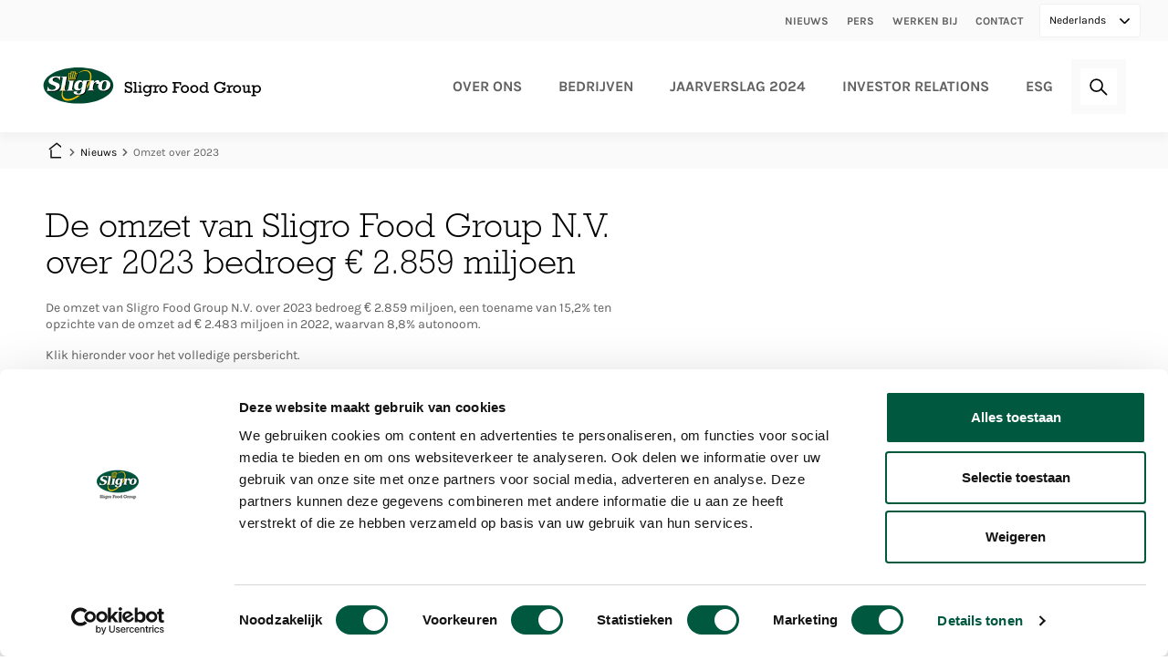

--- FILE ---
content_type: text/html; charset=UTF-8
request_url: https://sligrofoodgroup.nl/nl/nieuws/omzet-over-2023
body_size: 8237
content:


<!-- THEME DEBUG -->
<!-- THEME HOOK: 'html' -->
<!-- FILE NAME SUGGESTIONS:
   ▪️ html--node--532.html.twig
   ▪️ html--node--%.html.twig
   ▪️ html--node.html.twig
   ✅ html.html.twig
-->
<!-- 💡 BEGIN CUSTOM TEMPLATE OUTPUT from 'themes/sligro/templates/layout/html.html.twig' -->
<!DOCTYPE html>
<html lang="nl" dir="ltr">
  <head>
    <meta charset="utf-8" />
<link rel="canonical" href="https://sligrofoodgroup.nl/nl/nieuws/omzet-over-2023" />
<meta name="Generator" content="Drupal 10 (https://www.drupal.org)" />
<meta name="MobileOptimized" content="width" />
<meta name="HandheldFriendly" content="true" />
<meta name="viewport" content="width=device-width, initial-scale=1, shrink-to-fit=no" />
<meta http-equiv="x-ua-compatible" content="ie=edge" />
<link rel="icon" href="/sites/default/files/favicon_0.ico" type="image/vnd.microsoft.icon" />
<link rel="alternate" hreflang="en" href="https://sligrofoodgroup.nl/en/news/revenue-2023" />
<link rel="alternate" hreflang="nl" href="https://sligrofoodgroup.nl/nl/nieuws/omzet-over-2023" />

    <title>Omzet over 2023 | Sligro Food Group</title>
    <link rel="stylesheet" media="all" href="/modules/contrib/search_autocomplete/css/themes/minimal.css?t444pl" />
<link rel="stylesheet" media="all" href="/core/assets/vendor/jquery.ui/themes/base/core.css?t444pl" />
<link rel="stylesheet" media="all" href="/core/assets/vendor/jquery.ui/themes/base/autocomplete.css?t444pl" />
<link rel="stylesheet" media="all" href="/core/assets/vendor/jquery.ui/themes/base/menu.css?t444pl" />
<link rel="stylesheet" media="all" href="/core/misc/components/progress.module.css?t444pl" />
<link rel="stylesheet" media="all" href="/core/misc/components/ajax-progress.module.css?t444pl" />
<link rel="stylesheet" media="all" href="/core/misc/components/autocomplete-loading.module.css?t444pl" />
<link rel="stylesheet" media="all" href="/core/modules/system/css/components/align.module.css?t444pl" />
<link rel="stylesheet" media="all" href="/core/modules/system/css/components/fieldgroup.module.css?t444pl" />
<link rel="stylesheet" media="all" href="/core/modules/system/css/components/container-inline.module.css?t444pl" />
<link rel="stylesheet" media="all" href="/core/modules/system/css/components/clearfix.module.css?t444pl" />
<link rel="stylesheet" media="all" href="/core/modules/system/css/components/details.module.css?t444pl" />
<link rel="stylesheet" media="all" href="/core/modules/system/css/components/hidden.module.css?t444pl" />
<link rel="stylesheet" media="all" href="/core/modules/system/css/components/item-list.module.css?t444pl" />
<link rel="stylesheet" media="all" href="/core/modules/system/css/components/js.module.css?t444pl" />
<link rel="stylesheet" media="all" href="/core/modules/system/css/components/nowrap.module.css?t444pl" />
<link rel="stylesheet" media="all" href="/core/modules/system/css/components/position-container.module.css?t444pl" />
<link rel="stylesheet" media="all" href="/core/modules/system/css/components/reset-appearance.module.css?t444pl" />
<link rel="stylesheet" media="all" href="/core/modules/system/css/components/resize.module.css?t444pl" />
<link rel="stylesheet" media="all" href="/core/modules/system/css/components/system-status-counter.css?t444pl" />
<link rel="stylesheet" media="all" href="/core/modules/system/css/components/system-status-report-counters.css?t444pl" />
<link rel="stylesheet" media="all" href="/core/modules/system/css/components/system-status-report-general-info.css?t444pl" />
<link rel="stylesheet" media="all" href="/core/modules/system/css/components/tablesort.module.css?t444pl" />
<link rel="stylesheet" media="all" href="/core/assets/vendor/jquery.ui/themes/base/theme.css?t444pl" />
<link rel="stylesheet" media="all" href="/themes/contrib/bootstrap_barrio/css/components/node.css?t444pl" />
<link rel="stylesheet" media="all" href="/core/../themes/contrib/bootstrap_barrio/components/breadcrumb/breadcrumb.css?t444pl" />
<link rel="stylesheet" media="all" href="/core/../themes/contrib/bootstrap_barrio/components/menu/menu.css?t444pl" />
<link rel="stylesheet" media="all" href="/core/../themes/contrib/bootstrap_barrio/components/menu_columns/menu_columns.css?t444pl" />
<link rel="stylesheet" media="all" href="/themes/sligro/css/main.css?t444pl" />
<link rel="stylesheet" media="all" href="/themes/sligro/css/cookie.css?t444pl" />
<link rel="stylesheet" media="all" href="/themes/sligro/js/owl-carousel/assets/owl.carousel.min.css?t444pl" />

    
    <script id="Cookiebot" src="https://consent.cookiebot.com/uc.js" data-cbid="4c334af7-c397-420f-baef-e41389febe5f" data-blockingmode="auto" type="text/javascript"></script>

<!-- Google Tag Manager -->
<script>(function(w,d,s,l,i){w[l]=w[l]||[];w[l].push({'gtm.start':
      new Date().getTime(),event:'gtm.js'});var f=d.getElementsByTagName(s)[0],
    j=d.createElement(s),dl=l!='dataLayer'?'&l='+l:'';j.async=true;j.src=
    'https://www.googletagmanager.com/gtm.js?id='+i+dl;f.parentNode.insertBefore(j,f);
  })(window,document,'script','dataLayer','GTM-P7QRVP8');</script>
<!-- End Google Tag Manager -->


      <meta name="facebook-domain-verification" content="vjmzl96sp7atpt31rgkeo2ax4wodrt" />

      </head>
  <body class="layout-no-sidebars page-node-532 path-node node--type-news">
    <!-- Google Tag Manager (noscript) -->
<noscript><iframe src="https://www.googletagmanager.com/ns.html?id=GTM-P7QRVP8"
                  height="0" width="0" style="display:none;visibility:hidden"></iframe></noscript>
<!-- End Google Tag Manager (noscript) -->

    <a href="#main-content" class="visually-hidden focusable skip-link">
      Overslaan en naar de inhoud gaan
    </a>
    
    

<!-- THEME DEBUG -->
<!-- THEME HOOK: 'off_canvas_page_wrapper' -->
<!-- BEGIN OUTPUT from 'core/modules/system/templates/off-canvas-page-wrapper.html.twig' -->
  <div class="dialog-off-canvas-main-canvas" data-off-canvas-main-canvas>
    

<!-- THEME DEBUG -->
<!-- THEME HOOK: 'page' -->
<!-- FILE NAME SUGGESTIONS:
   ▪️ page--node--news.html.twig
   ▪️ page--node--532.html.twig
   ▪️ page--node--%.html.twig
   ▪️ page--node--news.html.twig
   ▪️ page--node.html.twig
   ✅ page.html.twig
-->
<!-- 💡 BEGIN CUSTOM TEMPLATE OUTPUT from 'themes/sligro/templates/layout/page.html.twig' -->

<div id="page-wrapper">
	<div id="page">

	<header id="header" class="page-header" role="banner" aria-label="Site kop">
      <div class="sfg-header-top d-none d-lg-block">
      <div class="container">
        <div class="row">
          <div class="col-12 px-0 d-flex justify-content-end">
            <nav class="navbar navbar-expand-lg navbar-dark">
              <div class="collapse navbar-collapse" id="CollapsingNavbar">
                

<!-- THEME DEBUG -->
<!-- THEME HOOK: 'region' -->
<!-- FILE NAME SUGGESTIONS:
   ▪️ region--secondary-menu.html.twig
   ✅ region.html.twig
-->
<!-- 💡 BEGIN CUSTOM TEMPLATE OUTPUT from 'themes/sligro/templates/layout/region.html.twig' -->
    

<!-- THEME DEBUG -->
<!-- THEME HOOK: 'block' -->
<!-- FILE NAME SUGGESTIONS:
   ▪️ block--secondarymenu.html.twig
   ▪️ block--system-menu-block--secondary-menu.html.twig
   ✅ block--system-menu-block.html.twig
   ▪️ block--system.html.twig
   ▪️ block.html.twig
-->
<!-- BEGIN OUTPUT from 'themes/contrib/bootstrap_barrio/templates/block/block--system-menu-block.html.twig' -->
<nav role="navigation" aria-labelledby="block-secondarymenu-menu" id="block-secondarymenu" class="block block-menu navigation menu--secondary-menu">
            
  <h2 class="visually-hidden" id="block-secondarymenu-menu">Secondary menu</h2>
  

        

<!-- THEME DEBUG -->
<!-- THEME HOOK: 'menu__secondary_menu' -->
<!-- FILE NAME SUGGESTIONS:
   ▪️ menu--secondary-menu.html.twig
   ✅ menu.html.twig
-->
<!-- BEGIN OUTPUT from 'themes/contrib/bootstrap_barrio/templates/navigation/menu.html.twig' -->
<!-- 🥣 Component start: bootstrap_barrio:menu -->
                  <ul class="clearfix nav" data-component-id="bootstrap_barrio:menu">
                    <li class="nav-item">
                <a href="/nl/nieuws" class="nav-link nav-link--nl-nieuws" data-drupal-link-system-path="node/2">Nieuws</a>
              </li>
                <li class="nav-item">
                <a href="/nl/pers" class="nav-link nav-link--nl-pers" data-drupal-link-system-path="node/101">Pers</a>
              </li>
                <li class="nav-item">
                <a href="https://jobs.sligrofoodgroup.com" class="nav-link nav-link-https--jobssligrofoodgroupcom">Werken bij</a>
              </li>
                <li class="nav-item">
                <a href="/nl/contact" class="nav-link nav-link--nl-contact" data-drupal-link-system-path="node/108">Contact</a>
              </li>
        </ul>
  

<!-- 🥣 Component end: bootstrap_barrio:menu -->

<!-- END OUTPUT from 'themes/contrib/bootstrap_barrio/templates/navigation/menu.html.twig' -->


  </nav>

<!-- END OUTPUT from 'themes/contrib/bootstrap_barrio/templates/block/block--system-menu-block.html.twig' -->



<!-- END CUSTOM TEMPLATE OUTPUT from 'themes/sligro/templates/layout/region.html.twig' -->


              </div>
            </nav>
            

<!-- THEME DEBUG -->
<!-- THEME HOOK: 'region' -->
<!-- FILE NAME SUGGESTIONS:
   ▪️ region--language.html.twig
   ✅ region.html.twig
-->
<!-- 💡 BEGIN CUSTOM TEMPLATE OUTPUT from 'themes/sligro/templates/layout/region.html.twig' -->
    

<!-- THEME DEBUG -->
<!-- THEME HOOK: 'block' -->
<!-- FILE NAME SUGGESTIONS:
   ▪️ block--languageswitcher.html.twig
   ▪️ block--language-block--language-interface.html.twig
   ▪️ block--language-block.html.twig
   ▪️ block--language.html.twig
   ✅ block.html.twig
-->
<!-- BEGIN OUTPUT from 'themes/contrib/bootstrap_barrio/templates/block/block.html.twig' -->
<div class="language-switcher-language-url block block-language block-language-blocklanguage-interface" id="block-languageswitcher" role="navigation">
  
    
      <div class="content">
      

<!-- THEME DEBUG -->
<!-- THEME HOOK: 'links__language_block' -->
<!-- FILE NAME SUGGESTIONS:
   ✅ links--language-block.html.twig
   ✅ links--language-block.html.twig
   ▪️ links.html.twig
-->
<!-- 💡 BEGIN CUSTOM TEMPLATE OUTPUT from 'themes/sligro/templates/navigation/links--language-block.html.twig' -->


  <nav class="links nav links-inline">
    <div class="dropdown sfg-dropdown-languages">
      <button class="btn btn-outline-dark dropdown-toggle" type="button" id="dropdownLanguage" data-toggle="dropdown" aria-haspopup="true" aria-expanded="false">
        Nederlands
      </button>
      <div class="dropdown-menu" aria-labelledby="dropdownLanguage"><a href="/en/news/revenue-2023" class="language-link" hreflang="en" data-drupal-link-system-path="node/532">English</a>
<a href="/nl/nieuws/omzet-over-2023" class="language-link is-active" hreflang="nl" data-drupal-link-system-path="node/532" aria-current="page">Nederlands</a>
</div>
    </div>
      </nav>

<!-- END CUSTOM TEMPLATE OUTPUT from 'themes/sligro/templates/navigation/links--language-block.html.twig' -->


    </div>
  </div>

<!-- END OUTPUT from 'themes/contrib/bootstrap_barrio/templates/block/block.html.twig' -->



<!-- END CUSTOM TEMPLATE OUTPUT from 'themes/sligro/templates/layout/region.html.twig' -->


          </div>
        </div>
      </div>
    </div>
    <div class="sfg-header-middle">
      <div class="container">
        <div class="row">
          <nav class="navbar navbar-expand-lg navbar-light">
            <a class="navbar-brand" href="/nl" title="Home">
  <img src="/themes/sligro/assets/logo.svg">
</a>
            <div class="sfg-search">
              <div class="sfg-search-container">
                

<!-- THEME DEBUG -->
<!-- THEME HOOK: 'region' -->
<!-- FILE NAME SUGGESTIONS:
   ▪️ region--search.html.twig
   ✅ region.html.twig
-->
<!-- 💡 BEGIN CUSTOM TEMPLATE OUTPUT from 'themes/sligro/templates/layout/region.html.twig' -->
    

<!-- THEME DEBUG -->
<!-- THEME HOOK: 'block' -->
<!-- FILE NAME SUGGESTIONS:
   ▪️ block--searchform.html.twig
   ✅ block--search-form-block.html.twig
   ▪️ block--search.html.twig
   ▪️ block.html.twig
-->
<!-- BEGIN OUTPUT from 'themes/contrib/bootstrap_barrio/templates/block/block--search-form-block.html.twig' -->
<div class="search-block-form block block-search block-search-form-block" data-drupal-selector="search-block-form" id="block-searchform" role="search">
  
    
    <div class="content container-inline">
        <div class="content container-inline">
      

<!-- THEME DEBUG -->
<!-- THEME HOOK: 'form' -->
<!-- FILE NAME SUGGESTIONS:
   ✅ form--search-block-form.html.twig
   ▪️ form.html.twig
-->
<!-- BEGIN OUTPUT from 'themes/contrib/bootstrap_barrio/templates/block/form--search-block-form.html.twig' -->
<form action="/nl/search/node" method="get" id="search-block-form" accept-charset="UTF-8" class="search-form search-block-form form-row">
  

<!-- THEME DEBUG -->
<!-- THEME HOOK: 'form_element' -->
<!-- BEGIN OUTPUT from 'themes/contrib/bootstrap_barrio/templates/form/form-element.html.twig' -->





        
  <div class="js-form-item js-form-type-search form-type-search js-form-item-keys form-item-keys form-no-label mb-3">
          

<!-- THEME DEBUG -->
<!-- THEME HOOK: 'form_element_label' -->
<!-- BEGIN OUTPUT from 'themes/contrib/bootstrap_barrio/templates/form/form-element-label.html.twig' -->
<label for="edit-keys" class="visually-hidden">Zoeken</label>
<!-- END OUTPUT from 'themes/contrib/bootstrap_barrio/templates/form/form-element-label.html.twig' -->


                    

<!-- THEME DEBUG -->
<!-- THEME HOOK: 'input__search' -->
<!-- FILE NAME SUGGESTIONS:
   ▪️ input--search.html.twig
   ✅ input.html.twig
-->
<!-- BEGIN OUTPUT from 'themes/contrib/bootstrap_barrio/templates/form/input.html.twig' -->
<input title="Geef de woorden op waarnaar u wilt zoeken." data-drupal-selector="edit-keys" class="form-autocomplete form-search form-control" data-key="search_block" type="search" id="edit-keys" name="keys" value="" size="15" maxlength="128" />

<!-- END OUTPUT from 'themes/contrib/bootstrap_barrio/templates/form/input.html.twig' -->


                      </div>

<!-- END OUTPUT from 'themes/contrib/bootstrap_barrio/templates/form/form-element.html.twig' -->



<!-- THEME DEBUG -->
<!-- THEME HOOK: 'container' -->
<!-- BEGIN OUTPUT from 'themes/contrib/bootstrap_barrio/templates/form/container.html.twig' -->
<div data-drupal-selector="edit-actions" class="form-actions js-form-wrapper form-wrapper mb-3" id="edit-actions">

<!-- THEME DEBUG -->
<!-- THEME HOOK: 'input__submit' -->
<!-- FILE NAME SUGGESTIONS:
   ▪️ input--submit.html.twig
   ✅ input.html.twig
-->
<!-- BEGIN OUTPUT from 'themes/contrib/bootstrap_barrio/templates/form/input.html.twig' -->
<input data-drupal-selector="edit-submit" type="submit" id="edit-submit" value="Zoeken" class="button js-form-submit form-submit btn btn-primary form-control" />

<!-- END OUTPUT from 'themes/contrib/bootstrap_barrio/templates/form/input.html.twig' -->

</div>

<!-- END OUTPUT from 'themes/contrib/bootstrap_barrio/templates/form/container.html.twig' -->


</form>

<!-- END OUTPUT from 'themes/contrib/bootstrap_barrio/templates/block/form--search-block-form.html.twig' -->


    </div>
  
  </div>
</div>

<!-- END OUTPUT from 'themes/contrib/bootstrap_barrio/templates/block/block--search-form-block.html.twig' -->



<!-- END CUSTOM TEMPLATE OUTPUT from 'themes/sligro/templates/layout/region.html.twig' -->


              </div>
            </div>
            <button class="navbar-toggler d-flex justify-content-center align-items-center" type="button" data-toggle="collapse" data-target="#CollapsingNavbar" aria-controls="navbarText" aria-expanded="false" aria-label="Toggle navigation">
              <svg class="sfg-hide-md-open" height="16" viewBox="0 0 28 16" width="28" xmlns="http://www.w3.org/2000/svg">
                <rect height="2" rx="1" width="28"/>
                <rect height="2" rx="1" width="20" x="8" y="7"/>
                <rect height="2" rx="1" width="28" y="14"/>
              </svg>
              <svg class="sfg-hide-md-close" xmlns="http://www.w3.org/2000/svg" viewBox="0 0 16.14 16.14" width="16" height="16">
                <defs>
                  <style>.cls-1 {
                      fill: #231f20;
                    }</style>
                </defs>
                <path class="cls-1" d="M2217.77,1833.68l6.37-6.36a1,1,0,0,0,0-1.41,1,1,0,0,0-1.42,0l-6.36,6.36-6.37-6.36a1,1,0,0,0-1.41,1.41l6.36,6.36-6.36,6.37a1,1,0,0,0,.71,1.71,1,1,0,0,0,.7-.3l6.37-6.36,6.36,6.36a1,1,0,1,0,1.42-1.41Z" transform="translate(-2208.29 -1825.61)"/>
              </svg>
            </button>
            <div class="collapse navbar-collapse" id="CollapsingNavbar">
              

<!-- THEME DEBUG -->
<!-- THEME HOOK: 'region' -->
<!-- FILE NAME SUGGESTIONS:
   ✅ region--nowrap.html.twig
   ▪️ region--primary-menu.html.twig
   ▪️ region.html.twig
-->
<!-- BEGIN OUTPUT from 'themes/contrib/bootstrap_barrio/templates/layout/region--nowrap.html.twig' -->
  

<!-- THEME DEBUG -->
<!-- THEME HOOK: 'block' -->
<!-- FILE NAME SUGGESTIONS:
   ▪️ block--sligro-main-menu.html.twig
   ▪️ block--system-menu-block--main.html.twig
   ✅ block--system-menu-block.html.twig
   ▪️ block--system.html.twig
   ▪️ block.html.twig
-->
<!-- BEGIN OUTPUT from 'themes/contrib/bootstrap_barrio/templates/block/block--system-menu-block.html.twig' -->
<nav role="navigation" aria-labelledby="block-sligro-main-menu-menu" id="block-sligro-main-menu" class="block block-menu navigation menu--main">
            
  <h2 class="visually-hidden" id="block-sligro-main-menu-menu">Main navigation</h2>
  

        

<!-- THEME DEBUG -->
<!-- THEME HOOK: 'menu__main' -->
<!-- FILE NAME SUGGESTIONS:
   ✅ menu--main.html.twig
   ✅ menu--main.html.twig
   ▪️ menu.html.twig
-->
<!-- 💡 BEGIN CUSTOM TEMPLATE OUTPUT from 'themes/sligro/templates/navigation/menu--main.html.twig' -->

              <ul id="block-sligro-main-menu" class="clearfix nav navbar-nav">
                    <li class="nav-item menu-item--expanded dropdown">
                        <span class="d-none d-md-block ">
          <a href="/nl/over-ons" class="nav-link dropdown-toggle nav-link--nl-over-ons" data-drupal-link-system-path="node/119">Over ons</a>
        </span>
        <span class="d-md-none">
          <a href="/nl/over-ons" class="nav-link dropdown-toggle d-flex justify-content-between" aria-expanded="false" aria-haspopup="true">
            <span class="sfg-submenu-link--left">
              Over ons
            </span>
            <span class="sfg-submenu-link--right"></span>
          </a>
        </span>
                        <div class="sfg-submenu">
      <div class="sfg-submenu-bg">
      <div class="container">
      <div class="row">
      <div class="col-12">
      <ul class="dropdown-menu">
                    <li class="dropdown-item menu-item--collapsed">
                        <span>
          <a href="/nl/over-ons/organisatie-en-bestuurders" class="nav-link--nl-over-ons-organisatie-en-bestuurders" data-drupal-link-system-path="node/35">Organisatie</a>
        </span>
              </li>
                <li class="dropdown-item menu-item--collapsed">
                        <span>
          <a href="/nl/over-ons/markt" class="nav-link--nl-over-ons-markt" data-drupal-link-system-path="node/39">Markt</a>
        </span>
              </li>
                <li class="dropdown-item menu-item--collapsed">
                        <span>
          <a href="/nl/over-ons/corporate-governance" class="nav-link--nl-over-ons-corporate-governance" data-drupal-link-system-path="node/38">Corporate governance</a>
        </span>
              </li>
                <li class="dropdown-item menu-item--collapsed">
                        <span>
          <a href="/nl/over-ons/historie" class="nav-link--nl-over-ons-historie" data-drupal-link-system-path="node/40">Historie</a>
        </span>
              </li>
                <li class="dropdown-item menu-item--collapsed">
                        <span>
          <a href="/nl/over-ons/strategie" class="nav-link--nl-over-ons-strategie" data-drupal-link-system-path="node/37">Strategie</a>
        </span>
              </li>
              </ul>
      </div></div></div></div></div>
      
              </li>
                <li class="nav-item menu-item--expanded dropdown">
                        <span class="d-none d-md-block ">
          <a href="/nl/bedrijven" class="nav-link dropdown-toggle nav-link--nl-bedrijven" data-drupal-link-system-path="node/13">Bedrijven</a>
        </span>
        <span class="d-md-none">
          <a href="/nl/bedrijven" class="nav-link dropdown-toggle d-flex justify-content-between" aria-expanded="false" aria-haspopup="true">
            <span class="sfg-submenu-link--left">
              Bedrijven
            </span>
            <span class="sfg-submenu-link--right"></span>
          </a>
        </span>
                        <div class="sfg-submenu">
      <div class="sfg-submenu-bg">
      <div class="container">
      <div class="row">
      <div class="col-12">
      <ul class="dropdown-menu">
                    <li class="dropdown-item">
                        <span>
          <a href="/nl/onze-merken/sligro" class="nav-link--nl-onze-merken-sligro" data-drupal-link-system-path="node/70">Sligro (NL)</a>
        </span>
              </li>
                <li class="dropdown-item">
                        <span>
          <a href="/nl/onze-merken/van-hoeckel" class="nav-link--nl-onze-merken-van-hoeckel" data-drupal-link-system-path="node/527">Van Hoeckel</a>
        </span>
              </li>
                <li class="dropdown-item">
                        <span>
          <a href="/nl/onze-merken/de-kweker" class="nav-link--nl-onze-merken-de-kweker" data-drupal-link-system-path="node/71">De Kweker</a>
        </span>
              </li>
                <li class="dropdown-item">
                        <span>
          <a href="/nl/onze-merken/bouter" class="nav-link--nl-onze-merken-bouter" data-drupal-link-system-path="node/72">Bouter</a>
        </span>
              </li>
                <li class="dropdown-item">
                        <span>
          <a href="/nl/onze-merken/smitvis" class="nav-link--nl-onze-merken-smitvis" data-drupal-link-system-path="node/73">SmitVis</a>
        </span>
              </li>
                <li class="dropdown-item">
                        <span>
          <a href="/nl/onze-merken/culivers" class="nav-link--nl-onze-merken-culivers" data-drupal-link-system-path="node/74">Culivers</a>
        </span>
              </li>
                <li class="dropdown-item">
                        <span>
          <a href="/nl/onze-merken/tintelingen" class="nav-link--nl-onze-merken-tintelingen" data-drupal-link-system-path="node/75">Tintelingen</a>
        </span>
              </li>
                <li class="dropdown-item">
                        <span>
          <a href="/nl/onze-merken/sligro-0" class="nav-link--nl-onze-merken-sligro-0" data-drupal-link-system-path="node/76">Sligro (BE)</a>
        </span>
              </li>
                <li class="dropdown-item">
                        <span>
          <a href="/nl/onze-merken/java-foodservice" class="nav-link--nl-onze-merken-java-foodservice" data-drupal-link-system-path="node/78">JAVA Foodservice</a>
        </span>
              </li>
                <li class="dropdown-item">
                        <span>
          <a href="/nl/onze-merken/sligro-m" class="nav-link--nl-onze-merken-sligro-m" data-drupal-link-system-path="node/492">Sligro-M</a>
        </span>
              </li>
              </ul>
      </div></div></div></div></div>
      
              </li>
                <li class="nav-item">
                        <span>
          <a href="https://jaarverslag.sligrofoodgroup.nl/" class="nav-link nav-link-https--jaarverslagsligrofoodgroupnl-">Jaarverslag 2024</a>
        </span>
              </li>
                <li class="nav-item menu-item--expanded dropdown">
                        <span class="d-none d-md-block ">
          <a href="/nl/investor-relations" class="nav-link dropdown-toggle nav-link--nl-investor-relations" data-drupal-link-system-path="node/28">Investor relations</a>
        </span>
        <span class="d-md-none">
          <a href="/nl/investor-relations" class="nav-link dropdown-toggle d-flex justify-content-between" aria-expanded="false" aria-haspopup="true">
            <span class="sfg-submenu-link--left">
              Investor relations
            </span>
            <span class="sfg-submenu-link--right"></span>
          </a>
        </span>
                        <div class="sfg-submenu">
      <div class="sfg-submenu-bg">
      <div class="container">
      <div class="row">
      <div class="col-12">
      <ul class="dropdown-menu">
                    <li class="dropdown-item">
                        <span>
          <a href="/nl/investor-relations/financiele-kengetallen" class="nav-link--nl-investor-relations-financiele-kengetallen" data-drupal-link-system-path="node/42">Financiële kengetallen</a>
        </span>
              </li>
                <li class="dropdown-item menu-item--collapsed">
                        <span>
          <a href="/nl/investor-relations/ava" class="nav-link--nl-investor-relations-ava" data-drupal-link-system-path="node/44">AvA</a>
        </span>
              </li>
                <li class="dropdown-item">
                        <span>
          <a href="/nl/investor-relations/financiele-publicaties-en-presentaties" class="nav-link--nl-investor-relations-financiele-publicaties-en-presentaties" data-drupal-link-system-path="node/41">Financiële publicaties</a>
        </span>
              </li>
                <li class="dropdown-item">
                        <span>
          <a href="/nl/investor-relations/kalender" class="nav-link--nl-investor-relations-kalender" data-drupal-link-system-path="node/45">Kalender</a>
        </span>
              </li>
                <li class="dropdown-item menu-item--collapsed">
                        <span>
          <a href="/nl/investor-relations/aandelen" class="nav-link--nl-investor-relations-aandelen" data-drupal-link-system-path="node/117">Aandelen</a>
        </span>
              </li>
              </ul>
      </div></div></div></div></div>
      
              </li>
                <li class="nav-item menu-item--expanded dropdown">
                        <span class="d-none d-md-block ">
          <a href="/nl/mvo" class="nav-link dropdown-toggle nav-link--nl-mvo" data-drupal-link-system-path="node/508">ESG</a>
        </span>
        <span class="d-md-none">
          <a href="/nl/mvo" class="nav-link dropdown-toggle d-flex justify-content-between" aria-expanded="false" aria-haspopup="true">
            <span class="sfg-submenu-link--left">
              ESG
            </span>
            <span class="sfg-submenu-link--right"></span>
          </a>
        </span>
                        <div class="sfg-submenu">
      <div class="sfg-submenu-bg">
      <div class="container">
      <div class="row">
      <div class="col-12">
      <ul class="dropdown-menu">
                    <li class="dropdown-item">
                        <span>
          <a href="/nl/mvo" class="nav-link--nl-mvo" data-drupal-link-system-path="node/508">Duurzaam ondernemen </a>
        </span>
              </li>
                <li class="dropdown-item">
                        <span>
          <a href="/nl/maatschappelijk-verantwoord-ondernemen/milieu" class="nav-link--nl-maatschappelijk-verantwoord-ondernemen-milieu" data-drupal-link-system-path="node/496">Milieu</a>
        </span>
              </li>
                <li class="dropdown-item">
                        <span>
          <a href="/nl/maatschappelijk-verantwoord-ondernemen/mens-maatschappij" class="nav-link--nl-maatschappelijk-verantwoord-ondernemen-mens-maatschappij" data-drupal-link-system-path="node/499">Mens &amp; maatschappij</a>
        </span>
              </li>
                <li class="dropdown-item">
                        <span>
          <a href="/nl/mvo/governance" class="nav-link--nl-mvo-governance" data-drupal-link-system-path="node/498">Governance</a>
        </span>
              </li>
                <li class="dropdown-item">
                        <span>
          <a href="https://view.publitas.com/cfreport/sligro-food-group-jaarverslag-2024/page/84" class="nav-link-https--viewpublitascom-cfreport-sligro-food-group-jaarverslag-2024-page-84">Connectiviteitsmatrix</a>
        </span>
              </li>
                <li class="dropdown-item">
                        <span>
          <a href="/nl/mvo/sponsoring" class="nav-link--nl-mvo-sponsoring" data-drupal-link-system-path="node/115">Sponsoring</a>
        </span>
              </li>
              </ul>
      </div></div></div></div></div>
      
              </li>
              </ul>
      


<!-- END CUSTOM TEMPLATE OUTPUT from 'themes/sligro/templates/navigation/menu--main.html.twig' -->


  </nav>

<!-- END OUTPUT from 'themes/contrib/bootstrap_barrio/templates/block/block--system-menu-block.html.twig' -->



<!-- END OUTPUT from 'themes/contrib/bootstrap_barrio/templates/layout/region--nowrap.html.twig' -->


              <div class="d-lg-none sfg-xs-secondary">

<!-- THEME DEBUG -->
<!-- THEME HOOK: 'region' -->
<!-- FILE NAME SUGGESTIONS:
   ▪️ region--secondary-menu.html.twig
   ✅ region.html.twig
-->
<!-- 💡 BEGIN CUSTOM TEMPLATE OUTPUT from 'themes/sligro/templates/layout/region.html.twig' -->
    

<!-- THEME DEBUG -->
<!-- THEME HOOK: 'block' -->
<!-- FILE NAME SUGGESTIONS:
   ▪️ block--secondarymenu.html.twig
   ▪️ block--system-menu-block--secondary-menu.html.twig
   ✅ block--system-menu-block.html.twig
   ▪️ block--system.html.twig
   ▪️ block.html.twig
-->
<!-- BEGIN OUTPUT from 'themes/contrib/bootstrap_barrio/templates/block/block--system-menu-block.html.twig' -->
<nav role="navigation" aria-labelledby="block-secondarymenu--2-menu" id="block-secondarymenu--2" class="block block-menu navigation menu--secondary-menu">
            
  <h2 class="visually-hidden" id="block-secondarymenu--2-menu">Secondary menu</h2>
  

        

<!-- THEME DEBUG -->
<!-- THEME HOOK: 'menu__secondary_menu' -->
<!-- FILE NAME SUGGESTIONS:
   ▪️ menu--secondary-menu.html.twig
   ✅ menu.html.twig
-->
<!-- BEGIN OUTPUT from 'themes/contrib/bootstrap_barrio/templates/navigation/menu.html.twig' -->
<!-- 🥣 Component start: bootstrap_barrio:menu -->
                  <ul class="clearfix nav" data-component-id="bootstrap_barrio:menu">
                    <li class="nav-item">
                <a href="/nl/nieuws" class="nav-link nav-link--nl-nieuws" data-drupal-link-system-path="node/2">Nieuws</a>
              </li>
                <li class="nav-item">
                <a href="/nl/pers" class="nav-link nav-link--nl-pers" data-drupal-link-system-path="node/101">Pers</a>
              </li>
                <li class="nav-item">
                <a href="https://jobs.sligrofoodgroup.com" class="nav-link nav-link-https--jobssligrofoodgroupcom">Werken bij</a>
              </li>
                <li class="nav-item">
                <a href="/nl/contact" class="nav-link nav-link--nl-contact" data-drupal-link-system-path="node/108">Contact</a>
              </li>
        </ul>
  

<!-- 🥣 Component end: bootstrap_barrio:menu -->

<!-- END OUTPUT from 'themes/contrib/bootstrap_barrio/templates/navigation/menu.html.twig' -->


  </nav>

<!-- END OUTPUT from 'themes/contrib/bootstrap_barrio/templates/block/block--system-menu-block.html.twig' -->



<!-- END CUSTOM TEMPLATE OUTPUT from 'themes/sligro/templates/layout/region.html.twig' -->

</div>
            </div>
          </nav>
        </div>
      </div>
    </div>
    <div class="sfg-header-bottom">
      <div class="sfg-breadcrumb">
        <div class="container">
          <div class="row">
            <div class="col-12">

<!-- THEME DEBUG -->
<!-- THEME HOOK: 'block' -->
<!-- FILE NAME SUGGESTIONS:
   ▪️ block--system-breadcrumb-block.html.twig
   ▪️ block--system.html.twig
   ✅ block.html.twig
-->
<!-- BEGIN OUTPUT from 'themes/contrib/bootstrap_barrio/templates/block/block.html.twig' -->
<div class="block block-system block-system-breadcrumb-block">
  
    
      <div class="content">
      

<!-- THEME DEBUG -->
<!-- THEME HOOK: 'breadcrumb' -->
<!-- BEGIN OUTPUT from 'themes/contrib/bootstrap_barrio/templates/navigation/breadcrumb.html.twig' -->

  <!-- 🥮 Component start: bootstrap_barrio:breadcrumb --><nav role="navigation" aria-label="breadcrumb" style="">
  <ol class="breadcrumb">
            <li class="breadcrumb-item">
        <a href="/nl">Home</a>
      </li>
                <li class="breadcrumb-item">
        <a href="/nl/nieuws">Nieuws</a>
      </li>
                <li class="breadcrumb-item active">
        Omzet over 2023
      </li>
        </ol>
</nav>
<!-- 🥮 Component end: bootstrap_barrio:breadcrumb -->

<!-- END OUTPUT from 'themes/contrib/bootstrap_barrio/templates/navigation/breadcrumb.html.twig' -->


    </div>
  </div>

<!-- END OUTPUT from 'themes/contrib/bootstrap_barrio/templates/block/block.html.twig' -->

</div>
          </div>
        </div>
      </div>
    </div>
  </header>

  

<!-- THEME DEBUG -->
<!-- THEME HOOK: 'region' -->
<!-- FILE NAME SUGGESTIONS:
   ✅ region--nowrap.html.twig
   ▪️ region--content.html.twig
   ▪️ region.html.twig
-->
<!-- BEGIN OUTPUT from 'themes/contrib/bootstrap_barrio/templates/layout/region--nowrap.html.twig' -->
  <div data-drupal-messages-fallback class="hidden"></div>

<!-- THEME DEBUG -->
<!-- THEME HOOK: 'block' -->
<!-- FILE NAME SUGGESTIONS:
   ▪️ block--sligro-content.html.twig
   ▪️ block--system-main-block.html.twig
   ▪️ block--system.html.twig
   ✅ block.html.twig
-->
<!-- BEGIN OUTPUT from 'themes/contrib/bootstrap_barrio/templates/block/block.html.twig' -->
<div id="block-sligro-content" class="block block-system block-system-main-block">
  
    
      <div class="content">
      

<!-- THEME DEBUG -->
<!-- THEME HOOK: 'node' -->
<!-- FILE NAME SUGGESTIONS:
   ▪️ node--532--full.html.twig
   ▪️ node--532.html.twig
   ▪️ node--news--full.html.twig
   ✅ node--news.html.twig
   ▪️ node--full.html.twig
   ▪️ node.html.twig
-->
<!-- 💡 BEGIN CUSTOM TEMPLATE OUTPUT from 'themes/sligro/templates/content/node--news.html.twig' -->



  
    
    
    
    
    
    
    
    
    
    
    
    
    
    
    
          <div class="sfg-section sfg-section--padding sfg-section--text">
  <div class="container">
    <div class="row">
      <div class="col-12 col-lg-7">
        <h1><span><span><span><span>De omzet van Sligro Food Group N.V. over 2023 bedroeg € 2.859 miljoen</span></span></span></span></h1>

<p><span lang="EN-US"><span><span>De omzet van Sligro Food Group N.V. over 2023 bedroeg € 2.859 miljoen, een toename van 15,2% ten opzichte van de omzet ad € 2.483 miljoen in 2022, waarvan 8,8% autonoom.</span></span></span></p>

<p>Klik hieronder voor het volledige persbericht.&nbsp;</p>

<p><a class="file file--mime-application-pdf file--application-pdf" data-entity-type="file" data-entity-uuid="1ecbc41b-1e1d-47c7-8281-57112eae4072" filename="Persbericht omzet 2023.pdf" href="/sites/default/files/inline-files/Persbericht%20omzet%202023.pdf">Persbericht, omzet 2023</a></p>

<p>Op donderdag 8 februari&nbsp;2024 vóór beurs publiceert Sligro Food Group haar volledige jaarresultaten en jaarverslag over 2023.&nbsp;</p>

<p>Wilt u persberichten van Sligro Food Group in uw mailbox ontvangen?&nbsp;<br />
Mail dan uw naam, adresgegevens en het e-mailadres waar u de persberichten wilt ontvangen naar Charissa Kleij:&nbsp;<a href="mailto:ckleij@sligro.nl" target="_blank">ckleij@sligro.nl</a>&nbsp;</p>

      </div>
    </div>
  </div>
</div>
    
    
    
    
    
  

<!-- END CUSTOM TEMPLATE OUTPUT from 'themes/sligro/templates/content/node--news.html.twig' -->


    </div>
  </div>

<!-- END OUTPUT from 'themes/contrib/bootstrap_barrio/templates/block/block.html.twig' -->



<!-- END OUTPUT from 'themes/contrib/bootstrap_barrio/templates/layout/region--nowrap.html.twig' -->



	<footer class="page-footer">

      <div class="sfg-footer-top">
      <div class="container">
        <div class="row">
          <div class="col-md-3 d-none d-md-block sfg-footer-block sfg-footer-padding">
            <a class="navbar-brand" href="/nl" title="Home">
  <img src="/themes/sligro/assets/logo.svg">
</a>
            <div class="pt-md-3">
            

<!-- THEME DEBUG -->
<!-- THEME HOOK: 'region' -->
<!-- FILE NAME SUGGESTIONS:
   ▪️ region--footer-first.html.twig
   ✅ region.html.twig
-->
<!-- 💡 BEGIN CUSTOM TEMPLATE OUTPUT from 'themes/sligro/templates/layout/region.html.twig' -->
    

<!-- THEME DEBUG -->
<!-- THEME HOOK: 'block' -->
<!-- FILE NAME SUGGESTIONS:
   ▪️ block--footerfirstnl.html.twig
   ▪️ block--block-content--5d685adf-7086-47c8-ade6-761be2e54569.html.twig
   ▪️ block--block-content--id-view--footerfirstnl--full.html.twig
   ▪️ block--block-content--id--footerfirstnl.html.twig
   ▪️ block--block-content--view-type--basic--full.html.twig
   ▪️ block--block-content--type--basic.html.twig
   ▪️ block--block-basic.html.twig
   ▪️ block--block-content--view--full.html.twig
   ▪️ block--block-content.html.twig
   ✅ block.html.twig
-->
<!-- BEGIN OUTPUT from 'themes/contrib/bootstrap_barrio/templates/block/block.html.twig' -->
<div id="block-footerfirstnl" class="block-content-basic block block-block-content block-block-content5d685adf-7086-47c8-ade6-761be2e54569">
  
    
      <div class="content">
      

<!-- THEME DEBUG -->
<!-- THEME HOOK: 'field' -->
<!-- FILE NAME SUGGESTIONS:
   ▪️ field--block-content--body--basic.html.twig
   ▪️ field--block-content--body.html.twig
   ▪️ field--block-content--basic.html.twig
   ▪️ field--body.html.twig
   ✅ field--text-with-summary.html.twig
   ▪️ field.html.twig
-->
<!-- BEGIN OUTPUT from 'themes/contrib/bootstrap_barrio/templates/field/field--text-with-summary.html.twig' -->

            <div class="clearfix text-formatted field field--name-body field--type-text-with-summary field--label-hidden field__item"></div>
      
<!-- END OUTPUT from 'themes/contrib/bootstrap_barrio/templates/field/field--text-with-summary.html.twig' -->


    </div>
  </div>

<!-- END OUTPUT from 'themes/contrib/bootstrap_barrio/templates/block/block.html.twig' -->



<!-- END CUSTOM TEMPLATE OUTPUT from 'themes/sligro/templates/layout/region.html.twig' -->


            </div>
          </div>
          <div class="col-12 col-md-3 offset-md-1 sfg-footer-block sfg-footer-padding">
            <h6 data-toggle="collapse" data-target="#collapseCompany" aria-expanded="false" aria-controls="collapseCompany">
              Het bedrijf
            </h6>
            <div class="collapse" id="collapseCompany">
              

<!-- THEME DEBUG -->
<!-- THEME HOOK: 'region' -->
<!-- FILE NAME SUGGESTIONS:
   ▪️ region--footer-second.html.twig
   ✅ region.html.twig
-->
<!-- 💡 BEGIN CUSTOM TEMPLATE OUTPUT from 'themes/sligro/templates/layout/region.html.twig' -->
    

<!-- THEME DEBUG -->
<!-- THEME HOOK: 'block' -->
<!-- FILE NAME SUGGESTIONS:
   ▪️ block--mainnavigation.html.twig
   ▪️ block--system-menu-block--main.html.twig
   ✅ block--system-menu-block.html.twig
   ▪️ block--system.html.twig
   ▪️ block.html.twig
-->
<!-- BEGIN OUTPUT from 'themes/contrib/bootstrap_barrio/templates/block/block--system-menu-block.html.twig' -->
<nav role="navigation" aria-labelledby="block-mainnavigation-menu" id="block-mainnavigation" class="block block-menu navigation menu--main">
            
  <h2 class="visually-hidden" id="block-mainnavigation-menu">Main navigation</h2>
  

        

<!-- THEME DEBUG -->
<!-- THEME HOOK: 'menu__main' -->
<!-- FILE NAME SUGGESTIONS:
   ✅ menu--main.html.twig
   ✅ menu--main.html.twig
   ▪️ menu.html.twig
-->
<!-- 💡 BEGIN CUSTOM TEMPLATE OUTPUT from 'themes/sligro/templates/navigation/menu--main.html.twig' -->

              <ul id="block-mainnavigation" class="clearfix nav navbar-nav">
                    <li class="nav-item menu-item--collapsed">
                        <span>
          <a href="/nl/over-ons" class="nav-link nav-link--nl-over-ons" data-drupal-link-system-path="node/119">Over ons</a>
        </span>
              </li>
                <li class="nav-item menu-item--collapsed">
                        <span>
          <a href="/nl/bedrijven" class="nav-link nav-link--nl-bedrijven" data-drupal-link-system-path="node/13">Bedrijven</a>
        </span>
              </li>
                <li class="nav-item">
                        <span>
          <a href="https://jaarverslag.sligrofoodgroup.nl/" class="nav-link nav-link-https--jaarverslagsligrofoodgroupnl-">Jaarverslag 2024</a>
        </span>
              </li>
                <li class="nav-item menu-item--collapsed">
                        <span>
          <a href="/nl/investor-relations" class="nav-link nav-link--nl-investor-relations" data-drupal-link-system-path="node/28">Investor relations</a>
        </span>
              </li>
                <li class="nav-item menu-item--collapsed">
                        <span>
          <a href="/nl/mvo" class="nav-link nav-link--nl-mvo" data-drupal-link-system-path="node/508">ESG</a>
        </span>
              </li>
              </ul>
      


<!-- END CUSTOM TEMPLATE OUTPUT from 'themes/sligro/templates/navigation/menu--main.html.twig' -->


  </nav>

<!-- END OUTPUT from 'themes/contrib/bootstrap_barrio/templates/block/block--system-menu-block.html.twig' -->



<!-- END CUSTOM TEMPLATE OUTPUT from 'themes/sligro/templates/layout/region.html.twig' -->


            </div>
          </div>
          <div class="col-12 col-md-3 sfg-footer-block sfg-footer-padding">
            <h6 data-toggle="collapse" data-target="#collapseDirectly" aria-expanded="false" aria-controls="collapseDirectly">
              Direct naar
            </h6>
            <div class="collapse" id="collapseDirectly">
              

<!-- THEME DEBUG -->
<!-- THEME HOOK: 'region' -->
<!-- FILE NAME SUGGESTIONS:
   ▪️ region--footer-third.html.twig
   ✅ region.html.twig
-->
<!-- 💡 BEGIN CUSTOM TEMPLATE OUTPUT from 'themes/sligro/templates/layout/region.html.twig' -->
    

<!-- THEME DEBUG -->
<!-- THEME HOOK: 'block' -->
<!-- FILE NAME SUGGESTIONS:
   ▪️ block--secondarymenu-2.html.twig
   ▪️ block--system-menu-block--secondary-menu.html.twig
   ✅ block--system-menu-block.html.twig
   ▪️ block--system.html.twig
   ▪️ block.html.twig
-->
<!-- BEGIN OUTPUT from 'themes/contrib/bootstrap_barrio/templates/block/block--system-menu-block.html.twig' -->
<nav role="navigation" aria-labelledby="block-secondarymenu-2-menu" id="block-secondarymenu-2" class="block block-menu navigation menu--secondary-menu">
            
  <h2 class="visually-hidden" id="block-secondarymenu-2-menu">Secondary menu</h2>
  

        

<!-- THEME DEBUG -->
<!-- THEME HOOK: 'menu__secondary_menu' -->
<!-- FILE NAME SUGGESTIONS:
   ▪️ menu--secondary-menu.html.twig
   ✅ menu.html.twig
-->
<!-- BEGIN OUTPUT from 'themes/contrib/bootstrap_barrio/templates/navigation/menu.html.twig' -->
<!-- 🥣 Component start: bootstrap_barrio:menu -->
                  <ul class="clearfix nav" data-component-id="bootstrap_barrio:menu">
                    <li class="nav-item">
                <a href="/nl/nieuws" class="nav-link nav-link--nl-nieuws" data-drupal-link-system-path="node/2">Nieuws</a>
              </li>
                <li class="nav-item">
                <a href="/nl/pers" class="nav-link nav-link--nl-pers" data-drupal-link-system-path="node/101">Pers</a>
              </li>
                <li class="nav-item">
                <a href="https://jobs.sligrofoodgroup.com" class="nav-link nav-link-https--jobssligrofoodgroupcom">Werken bij</a>
              </li>
                <li class="nav-item">
                <a href="/nl/contact" class="nav-link nav-link--nl-contact" data-drupal-link-system-path="node/108">Contact</a>
              </li>
        </ul>
  

<!-- 🥣 Component end: bootstrap_barrio:menu -->

<!-- END OUTPUT from 'themes/contrib/bootstrap_barrio/templates/navigation/menu.html.twig' -->


  </nav>

<!-- END OUTPUT from 'themes/contrib/bootstrap_barrio/templates/block/block--system-menu-block.html.twig' -->



<!-- END CUSTOM TEMPLATE OUTPUT from 'themes/sligro/templates/layout/region.html.twig' -->


            </div>
          </div>
          <div class="col-12 col-md-2 sfg-footer-block sfg-footer-padding d-flex d-md-block justify-content-between">
            <div class="mb-md-3">
              

<!-- THEME DEBUG -->
<!-- THEME HOOK: 'region' -->
<!-- FILE NAME SUGGESTIONS:
   ▪️ region--language.html.twig
   ✅ region.html.twig
-->
<!-- 💡 BEGIN CUSTOM TEMPLATE OUTPUT from 'themes/sligro/templates/layout/region.html.twig' -->
    

<!-- THEME DEBUG -->
<!-- THEME HOOK: 'block' -->
<!-- FILE NAME SUGGESTIONS:
   ▪️ block--languageswitcher.html.twig
   ▪️ block--language-block--language-interface.html.twig
   ▪️ block--language-block.html.twig
   ▪️ block--language.html.twig
   ✅ block.html.twig
-->
<!-- BEGIN OUTPUT from 'themes/contrib/bootstrap_barrio/templates/block/block.html.twig' -->
<div class="language-switcher-language-url block block-language block-language-blocklanguage-interface" id="block-languageswitcher" role="navigation">
  
    
      <div class="content">
      

<!-- THEME DEBUG -->
<!-- THEME HOOK: 'links__language_block' -->
<!-- FILE NAME SUGGESTIONS:
   ✅ links--language-block.html.twig
   ✅ links--language-block.html.twig
   ▪️ links.html.twig
-->
<!-- 💡 BEGIN CUSTOM TEMPLATE OUTPUT from 'themes/sligro/templates/navigation/links--language-block.html.twig' -->


  <nav class="links nav links-inline">
    <div class="dropdown sfg-dropdown-languages">
      <button class="btn btn-outline-dark dropdown-toggle" type="button" id="dropdownLanguage" data-toggle="dropdown" aria-haspopup="true" aria-expanded="false">
        Nederlands
      </button>
      <div class="dropdown-menu" aria-labelledby="dropdownLanguage"><a href="/en/news/revenue-2023" class="language-link" hreflang="en" data-drupal-link-system-path="node/532">English</a>
<a href="/nl/nieuws/omzet-over-2023" class="language-link is-active" hreflang="nl" data-drupal-link-system-path="node/532" aria-current="page">Nederlands</a>
</div>
    </div>
      </nav>

<!-- END CUSTOM TEMPLATE OUTPUT from 'themes/sligro/templates/navigation/links--language-block.html.twig' -->


    </div>
  </div>

<!-- END OUTPUT from 'themes/contrib/bootstrap_barrio/templates/block/block.html.twig' -->



<!-- END CUSTOM TEMPLATE OUTPUT from 'themes/sligro/templates/layout/region.html.twig' -->


            </div>
            <div>
              <a href="https://www.facebook.com/sligro/" target="_blank" class="sfg-footer-social-link">
              	<img width="20" src="/themes/sligro/assets/icons/social/facebook.svg">
              </a>
              <a href="https://www.youtube.com/channel/UCOkejiMwMVnR34sOO6SiJxw" target="_blank" class="sfg-footer-social-link ml-2">
              	<img width="20" src="/themes/sligro/assets/icons/social/youtube.svg">
              </a>
              <a href="https://twitter.com/SFGnl" target="_blank" class="sfg-footer-social-link ml-2">
              	<img width="20" src="/themes/sligro/assets/icons/social/twitter.svg">
              </a>
            </div>
          </div>
        </div>

      </div>
    </div>
    <div class="sfg-footer-bottom">
      <div class="container">
        <div class="row">
          <div class="col-12 col-md-9 d-flex order-md-2 justify-content-md-end sfg-footer-block sfg-footer-padding">

<!-- THEME DEBUG -->
<!-- THEME HOOK: 'region' -->
<!-- FILE NAME SUGGESTIONS:
   ▪️ region--footer-fourth.html.twig
   ✅ region.html.twig
-->
<!-- 💡 BEGIN CUSTOM TEMPLATE OUTPUT from 'themes/sligro/templates/layout/region.html.twig' -->
    

<!-- THEME DEBUG -->
<!-- THEME HOOK: 'block' -->
<!-- FILE NAME SUGGESTIONS:
   ▪️ block--footer.html.twig
   ▪️ block--system-menu-block--footer.html.twig
   ✅ block--system-menu-block.html.twig
   ▪️ block--system.html.twig
   ▪️ block.html.twig
-->
<!-- BEGIN OUTPUT from 'themes/contrib/bootstrap_barrio/templates/block/block--system-menu-block.html.twig' -->
<nav role="navigation" aria-labelledby="block-footer-menu" id="block-footer" class="block block-menu navigation menu--footer">
            
  <h2 class="visually-hidden" id="block-footer-menu">Footer</h2>
  

        

<!-- THEME DEBUG -->
<!-- THEME HOOK: 'menu__footer' -->
<!-- FILE NAME SUGGESTIONS:
   ✅ menu--footer.html.twig
   ✅ menu--footer.html.twig
   ▪️ menu.html.twig
-->
<!-- BEGIN OUTPUT from 'themes/contrib/bootstrap_barrio/templates/navigation/menu--footer.html.twig' -->
<!-- 🥲 Component start: bootstrap_barrio:menu_columns -->
              <ul class="clearfix nav flex-row" data-component-id="bootstrap_barrio:menu_columns">
                    <li class="nav-item">
                <a href="/nl/mvo/sponsoring" class="nav-link nav-link--nl-mvo-sponsoring" data-drupal-link-system-path="node/115">Sponsoring</a>
              </li>
                <li class="nav-item">
                <a href="/nl/mvo/voor-scholieren" class="nav-link nav-link--nl-mvo-voor-scholieren" data-drupal-link-system-path="node/100">Voor scholieren</a>
              </li>
                <li class="nav-item">
                <a href="/nl/cookies" class="nav-link nav-link--nl-cookies" data-drupal-link-system-path="node/109">Cookies</a>
              </li>
                <li class="nav-item">
                <a href="/nl/gebruikersvoorwaarden" class="nav-link nav-link--nl-gebruikersvoorwaarden" data-drupal-link-system-path="node/110">Gebruikersvoorwaarden</a>
              </li>
                <li class="nav-item">
                <a href="#cookiesettings" class="nav-link nav-link-cookiesettings">Wijzig Cookie instelling</a>
              </li>
        </ul>
  

<!-- 🥲 Component end: bootstrap_barrio:menu_columns -->

<!-- END OUTPUT from 'themes/contrib/bootstrap_barrio/templates/navigation/menu--footer.html.twig' -->


  </nav>

<!-- END OUTPUT from 'themes/contrib/bootstrap_barrio/templates/block/block--system-menu-block.html.twig' -->



<!-- END CUSTOM TEMPLATE OUTPUT from 'themes/sligro/templates/layout/region.html.twig' -->

</div>
          <div class="col-12 col-md-3 d-flex order-md-1 sfg-footer-padding sfg-footer-copyright">&copy; 2020 Sligo Food Group N.V.</div>
        </div>
      </div>
    </div>
  
</footer>

	</div>
</div>

<!-- END CUSTOM TEMPLATE OUTPUT from 'themes/sligro/templates/layout/page.html.twig' -->


  </div>

<!-- END OUTPUT from 'core/modules/system/templates/off-canvas-page-wrapper.html.twig' -->


    

	<script type="application/json" data-drupal-selector="drupal-settings-json">{"path":{"baseUrl":"\/","pathPrefix":"nl\/","currentPath":"node\/532","currentPathIsAdmin":false,"isFront":false,"currentLanguage":"nl"},"pluralDelimiter":"\u0003","suppressDeprecationErrors":true,"ajaxPageState":{"libraries":"eJyN0D0OgzAMhuELBXIkZAcLovoH2c7A7UvVpaIL6-vnW4xmGelwLAju3erGhsBT5Mldt4L3-1Vf8Z_VVirNnGozOUxJM-a7miZ0grX5EHyAhXQ8ZEszHqLx5auPA3iGkfZZMiWVIPC2L7-t5k5Cs3TtcvEWUYL75n9PiDOSpCIEvQHMk3fv","theme":"sligro","theme_token":null},"ajaxTrustedUrl":{"\/nl\/search\/node":true},"search_autocomplete":{"search_block":{"source":"\/nl\/callback\/nodes","selector":"","minChars":3,"maxSuggestions":10,"autoSubmit":true,"autoRedirect":true,"theme":"minimal","filters":["q","keys"],"noResult":{"group":{"group_id":"no_results"},"label":"No results found for [search-phrase]. Click to perform full search.","value":"[search-phrase]","link":""},"moreResults":{"group":{"group_id":"more_results"},"label":"Bekijk alle resultaten voor [search-phrase].","value":"[search-phrase]","link":""}}},"user":{"uid":0,"permissionsHash":"89d836520ad904896c43fb72fff1467ba91bd4884c2e5aeaa0aae2a26326a055"}}</script>
<script src="/core/assets/vendor/jquery/jquery.min.js?v=3.7.1"></script>
<script src="/core/assets/vendor/once/once.min.js?v=1.0.1"></script>
<script src="/sites/default/files/languages/nl_vs5AHDBfZOGv32xajY_We08iIesVk8FfKTd4pg6ITCI.js?t444pl"></script>
<script src="/core/misc/drupalSettingsLoader.js?v=10.5.1"></script>
<script src="/core/misc/drupal.js?v=10.5.1"></script>
<script src="/core/misc/drupal.init.js?v=10.5.1"></script>
<script src="/core/assets/vendor/jquery.ui/ui/version-min.js?v=10.5.1"></script>
<script src="/core/assets/vendor/jquery.ui/ui/data-min.js?v=10.5.1"></script>
<script src="/core/assets/vendor/jquery.ui/ui/disable-selection-min.js?v=10.5.1"></script>
<script src="/core/assets/vendor/jquery.ui/ui/jquery-patch-min.js?v=10.5.1"></script>
<script src="/core/assets/vendor/jquery.ui/ui/scroll-parent-min.js?v=10.5.1"></script>
<script src="/core/assets/vendor/jquery.ui/ui/unique-id-min.js?v=10.5.1"></script>
<script src="/core/assets/vendor/jquery.ui/ui/focusable-min.js?v=10.5.1"></script>
<script src="/core/assets/vendor/jquery.ui/ui/keycode-min.js?v=10.5.1"></script>
<script src="/core/assets/vendor/jquery.ui/ui/plugin-min.js?v=10.5.1"></script>
<script src="/core/assets/vendor/jquery.ui/ui/widget-min.js?v=10.5.1"></script>
<script src="/core/assets/vendor/jquery.ui/ui/labels-min.js?v=10.5.1"></script>
<script src="/core/assets/vendor/jquery.ui/ui/widgets/autocomplete-min.js?v=10.5.1"></script>
<script src="/core/assets/vendor/jquery.ui/ui/widgets/menu-min.js?v=10.5.1"></script>
<script src="/core/assets/vendor/tabbable/index.umd.min.js?v=6.2.0"></script>
<script src="/core/misc/autocomplete.js?v=10.5.1"></script>
<script src="/core/misc/progress.js?v=10.5.1"></script>
<script src="/core/assets/vendor/loadjs/loadjs.min.js?v=4.3.0"></script>
<script src="/core/misc/debounce.js?v=10.5.1"></script>
<script src="/core/misc/announce.js?v=10.5.1"></script>
<script src="/core/misc/message.js?v=10.5.1"></script>
<script src="/themes/contrib/bootstrap_barrio/js/messages.js?t444pl"></script>
<script src="/core/misc/ajax.js?v=10.5.1"></script>
<script src="/core/misc/jquery.tabbable.shim.js?v=10.5.1"></script>
<script src="/core/misc/position.js?v=10.5.1"></script>
<script src="/modules/contrib/search_autocomplete/js/jquery.autocomplete.js?v=10.5.1"></script>
<script src="/themes/sligro/js/popper.min.js?v=0.0.1"></script>
<script src="/themes/sligro/js/bootstrap.min.js?v=0.0.1"></script>
<script src="/themes/sligro/js/owl-carousel/owl.carousel.min.js?v=0.0.1"></script>
<script src="/themes/sligro/js/app.js?v=0.0.1"></script>
<script src="/themes/sligro/js/carousels.js?v=0.0.1"></script>
<script src="/themes/sligro/js/cookie.js?v=0.0.1"></script>
<script src="/themes/sligro/js/news.js?v=0.0.1"></script>
<script src="/themes/sligro/js/submenu.js?v=0.0.1"></script>
<script src="/themes/sligro/js/search.js?v=0.0.1"></script>


	
  </body>


</html>

<!-- END CUSTOM TEMPLATE OUTPUT from 'themes/sligro/templates/layout/html.html.twig' -->



--- FILE ---
content_type: text/css
request_url: https://sligrofoodgroup.nl/modules/contrib/search_autocomplete/css/themes/minimal.css?t444pl
body_size: 200
content:
/*
 * SEARCH AUTOCOMPLETE
 * Minimal theme.
 */

/**
 * THEME MINIMAL
 */

/* Input box */
.js input.form-autocomplete {
  border: 1px solid #ccc;
}

/* Suggestion menu style */
ul[data-sa-theme="minimal"] {
  min-width: 350px;
}

ul[data-sa-theme="minimal"] > div.ui-autocomplete-field-group,
ul[data-sa-theme="minimal"] .ui-autocomplete-fields > *,
ul[data-sa-theme="minimal"] .ui-state-active,
ul[data-sa-theme="minimal"] .ui-menu-item-wrapper,
ul[data-sa-theme="minimal"] .ui-menu-item-wrapper.ui-state-active {
  display: block;
}

/**
 * Olivero specifics
 */
[id^="block-olivero-search-form"] .block-search-wide__wrapper {
  overflow: visible;
}
[id^="block-olivero-search-form"] ul[data-sa-theme="minimal"] {
  display: block;
  transform: translateY(100%);
  box-shadow: none;
}
[id^="block-olivero-search-form"] ul[data-sa-theme="minimal"] a.ui-menu-item-wrapper.ui-state-active,
[id^="block-olivero-search-form"] ul[data-sa-theme="minimal"] a.ui-menu-item-wrapper:hover {
  background: var(--color--primary-50);
}


--- FILE ---
content_type: text/css
request_url: https://sligrofoodgroup.nl/themes/sligro/css/cookie.css?t444pl
body_size: 545
content:
#galleta-main {
  font-size: 14px;
  position: fixed;
  bottom: 0;
  z-index: 999999;
  width: 100%;
  box-shadow: 0 -10px 10px -10px rgba(0, 0, 0, 0.3);
  background: #fff;
  margin: 0;
  padding: 0;
  left: 0px;
  display: none;
}

#galleta-main .galleta-container,
#galleta-main h2,
#galleta-main p,
#galleta-main a {
  color: black;
  font-family: 'Source Sans Pro', sans-serif;
  line-height: 24px;
  max-width: 100%;
}

#galleta-main .galleta-container {
  max-width: 1280px;
  margin: 0 auto;
  padding: 15px;
}

#galleta-main p {
  margin: 0;
  margin-bottom: 15px;
  line-height: 1.4em;
}

#galleta-main a {
  color: #005940;
  text-decoration: underline;
}

#galleta-main h2 {
  font-size: 1.5em;
  font-weight: 700;
  margin: 0 0 15px 0;
  text-transform: none;
  border-bottom: none;
}

#galleta-main .galleta-content {
  margin-bottom: 15px;
}

#galleta-main .accept_galletas {
  display: inline-block;
  position: relative;
  background: #ffa111;
  border: 1px solid #ffa111;
  border-top-color: #ffa111;
  border-right-color: #ffa111;
  border-bottom-color: #ffa111;
  border-left-color: #ffa111;
  vertical-align: middle;
  color: #FFF !important;
  line-height: 30px;
  text-align: center;
  font-size: 14px;
  font-weight: normal;
  text-decoration: none !important;
  padding: 5px 15px 5px 15px;
  cursor: pointer;
  -webkit-appearance: none;
  -webkit-border-radius: 0;
}

#galleta-main .accept_galletas:hover {
  background: #333;
  color: #ffa111 !important;
  border-color: #333;
  text-decoration: none;
}

#galleta-main .switch {
  position: relative;
  display: inline-block;
  width: 60px;
  height: 34px;
  float: right;
}

#galleta-main .switch input {
  display: none;
}

#galleta-main .slider {
  position: absolute;
  cursor: pointer;
  top: 0;
  left: 0;
  right: 0;
  bottom: 0;
  background-color: #ccc;
  transition: .4s;
}

#galleta-main .slider:before {
  position: absolute;
  content: "";
  height: 26px;
  width: 26px;
  left: 4px;
  bottom: 4px;
  background-color: white;
  transition: .4s;
}

#galleta-main input:checked + .slider.vast {
  background-color: #6b9a8c;
}

#galleta-main input:checked + .slider {
  background-color: #00583f;
}

#galleta-main input:focus + .slider {
  box-shadow: 0 0 1px #2196F3;
}

#galleta-main input:checked + .slider:before {
  transform: translateX(26px);
}

#galleta-main .slider.round {
  border-radius: 34px;
}

#galleta-main .slider.round:before {
  border-radius: 50%;
}



--- FILE ---
content_type: text/javascript
request_url: https://sligrofoodgroup.nl/themes/sligro/js/submenu.js?v=0.0.1
body_size: 138
content:
jQuery(document).ready(function ($) {

  // No touch
  $('.menu-item--expanded').on('mouseenter', function (item) {
    if ($( document ).width() < 992) return;
    $(item.currentTarget).find('.sfg-submenu').addClass('show');
    $(item.currentTarget).find('.dropdown-menu').addClass('show');
  });

  $('.menu-item--expanded').on('mouseleave', function (item) {
    if ($( document ).width() < 992) return;
    $(item.currentTarget).find('.sfg-submenu').removeClass('show');
    $(item.currentTarget).find('.dropdown-menu').removeClass('show');
  });

  // Touch
  $('.menu-item--expanded').on('click', function (item) {
    if ($( document ).width() >= 992) return;

    console.log('foo', item.currentTarget, item.target);
    if ($(item.target).hasClass('sfg-submenu-link--right')) {
      if ($(item.currentTarget).find('.sfg-submenu').hasClass('show')) {
        $(item.currentTarget).find('.sfg-submenu').removeClass('show');
        $(item.currentTarget).find('.dropdown-menu').removeClass('show');
        setTimeout(function () {
          $(item.currentTarget).find('a[aria-expanded="true"]').attr('aria-expanded', "false");
        }, 50);
      } else {
        $(item.currentTarget).find('.sfg-submenu').addClass('show');
        $(item.currentTarget).find('.dropdown-menu').addClass('show');
        setTimeout(function () {
          $(item.currentTarget).find('a[aria-expanded="false"]').attr('aria-expanded', "true");
        }, 50);
      }

      return false;
    }
  });
});



--- FILE ---
content_type: image/svg+xml
request_url: https://sligrofoodgroup.nl/themes/sligro/assets/icons/arrow-down.svg
body_size: 15
content:
<svg xmlns="http://www.w3.org/2000/svg" width="11" height="7" viewBox="0 0 11 7">
    <path fill="none" fill-rule="evenodd" stroke="#000" stroke-width="1.5" d="M-2.5 7.5L2.5 2.5 2.5 2.5 7.5 7.5" transform="rotate(-180 4 4.5)"/>
</svg>


--- FILE ---
content_type: image/svg+xml
request_url: https://sligrofoodgroup.nl/themes/sligro/assets/icons/social/twitter.svg
body_size: 1816
content:
<?xml version="1.0" encoding="UTF-8"?>
<svg width="25px" height="25px" viewBox="0 0 25 25" version="1.1" xmlns="http://www.w3.org/2000/svg" xmlns:xlink="http://www.w3.org/1999/xlink">
    <title>icon / social media / twitter</title>
    <g id="Symbols" stroke="none" stroke-width="1" fill="none" fill-rule="evenodd">
        <g id="components/footer/desktop-smaller" transform="translate(-1330.000000, -186.000000)" fill="#000000" fill-rule="nonzero">
            <g id="Group-18" transform="translate(45.000000, 20.000000)">
                <g id="Group-17" transform="translate(0.000000, 158.000000)">
                    <g id="Stacked-Group" transform="translate(1205.000000, 8.000000)">
                        <g id="twitter-logo-button" transform="translate(80.000000, 0.000000)">
                            <path d="M12.413,0 C5.5685,0 0,5.5685 0,12.413 C0,19.257 5.5685,24.826 12.413,24.826 C19.257,24.826 24.826,19.257 24.826,12.413 C24.826,5.5685 19.258,0 12.413,0 Z M17.9505,9.572 C17.956,9.695 17.959,9.819 17.959,9.943 C17.959,13.7185 15.086,18.0705 9.8295,18.0705 C8.216,18.0705 6.714,17.599 5.45,16.788 C5.6735,16.8145 5.901,16.828 6.1315,16.828 C7.4705,16.828 8.702,16.371 9.68,15.605 C8.43,15.582 7.3745,14.756 7.011,13.6205 C7.185,13.6535 7.3645,13.672 7.548,13.672 C7.8085,13.672 8.0615,13.638 8.301,13.5725 C6.994,13.3105 6.0095,12.156 6.0095,10.771 C6.0095,10.759 6.0095,10.7465 6.01,10.735 C6.395,10.9485 6.8355,11.0775 7.3035,11.092 C6.5375,10.5805 6.033,9.7055 6.033,8.7145 C6.033,8.1905 6.1735,7.6995 6.4195,7.2775 C7.828,9.0065 9.934,10.1435 12.308,10.2635 C12.259,10.054 12.2345,9.8365 12.2345,9.612 C12.2345,8.0345 13.5135,6.755 15.091,6.755 C15.913,6.755 16.6545,7.102 17.1765,7.657 C17.828,7.529 18.438,7.292 18.9915,6.9635 C18.7765,7.631 18.325,8.1905 17.7335,8.5445 C18.312,8.4755 18.864,8.3225 19.3745,8.095 C18.9935,8.667 18.509,9.1705 17.9505,9.572 Z" id="Shape"></path>
                        </g>
                    </g>
                </g>
            </g>
        </g>
    </g>
</svg>

--- FILE ---
content_type: image/svg+xml
request_url: https://sligrofoodgroup.nl/themes/sligro/assets/icons/social/facebook.svg
body_size: 1325
content:
<?xml version="1.0" encoding="UTF-8"?>
<svg width="25px" height="25px" viewBox="0 0 25 25" version="1.1" xmlns="http://www.w3.org/2000/svg" xmlns:xlink="http://www.w3.org/1999/xlink">
    <title>icon / social media / facebook</title>
    <g id="Symbols" stroke="none" stroke-width="1" fill="none" fill-rule="evenodd">
        <g id="components/footer/desktop-smaller" transform="translate(-1250.000000, -186.000000)" fill="#000000" fill-rule="nonzero">
            <g id="Group-18" transform="translate(45.000000, 20.000000)">
                <g id="Group-17" transform="translate(0.000000, 158.000000)">
                    <g id="facebook-logo-button" transform="translate(1205.000000, 8.000000)">
                        <path d="M12.4843943,0 C5.58988706,0 0,5.58988706 0,12.4843943 C0,19.3789014 5.58988706,24.9687885 12.4843943,24.9687885 C19.3789014,24.9687885 24.9687885,19.3789014 24.9687885,12.4843943 C24.9687885,5.58834702 19.3789014,0 12.4843943,0 Z M15.7116016,12.4828029 L13.6657084,12.4843429 L13.6641684,19.9749487 L10.8567248,19.9749487 L10.8567248,12.4843943 L8.98408624,12.4843943 L8.98408624,9.90323409 L10.8567248,9.90169405 L10.8535934,8.38172485 C10.8535934,6.275 11.4247433,4.9937885 13.9044661,4.9937885 L15.9706366,4.9937885 L15.9706366,7.57648871 L14.6784908,7.57648871 C13.7125257,7.57648871 13.6657084,7.93696099 13.6657084,8.60954825 L13.662577,9.90169405 L15.9846509,9.90169405 L15.7116016,12.4828029 Z" id="Shape"></path>
                    </g>
                </g>
            </g>
        </g>
    </g>
</svg>

--- FILE ---
content_type: image/svg+xml
request_url: https://sligrofoodgroup.nl/themes/sligro/assets/logo.svg
body_size: 14736
content:
<svg xmlns="http://www.w3.org/2000/svg" xmlns:xlink="http://www.w3.org/1999/xlink" viewBox="0 0 945 167.06">
  <defs>
    <style>.cls-1{fill:#fff;}.cls-1,.cls-4,.cls-5,.cls-6{fill-rule:evenodd;}.cls-2{isolation:isolate;}.cls-3{mask:url(#mask);}.cls-4{fill:#004931;}.cls-6{fill:#fcbf00;}</style>
    <mask id="mask" x="0" y="0" width="313.58" height="167.06" maskUnits="userSpaceOnUse">
      <g transform="translate(-3736 -3513.77)">
        <polygon id="path-1" class="cls-1" points="3736 3513.77 4049.58 3513.77 4049.58 3680.83 3736 3680.83 3736 3513.77"/>
      </g>
    </mask>
  </defs>
  <path d="M4117.9,3580.75v-3.26h5.89V3592h-5.89v-3.29a11.71,11.71,0,0,0-10.24-5.57,10,10,0,0,0-6.08,1.58,5.36,5.36,0,0,0-2.11,4.56,5.06,5.06,0,0,0,2,4.34,17.64,17.64,0,0,0,6.13,2.53l5.66,1.49a22.28,22.28,0,0,1,8.31,3.77,11.18,11.18,0,0,1,3.77,5,18.34,18.34,0,0,1,.88,5.86q0,6.5-4.09,10.3t-11,3.8a17.58,17.58,0,0,1-11.94-4.75v4h-6v-17.39h6v4.21q4.32,7.86,11.27,7.86a9,9,0,0,0,6.3-2.08,7.57,7.57,0,0,0,2.24-5.84q0-5.13-7.3-7.13l-6-1.68q-6.51-1.83-9.61-5a11.24,11.24,0,0,1-3.1-8.27q0-6.3,3.76-9.77t10.39-3.47A17.52,17.52,0,0,1,4117.9,3580.75Z" transform="translate(-3736 -3513.77)"/>
  <path d="M4147.41,3619.68v5.83h-17.7v-5.83h6v-36.14h-6v-5.77h12.58v41.91Z" transform="translate(-3736 -3513.77)"/>
  <path d="M4168.12,3619.68v5.83h-17v-5.83h5.25v-21.6h-5.25v-5.86H4163v27.46Zm-4.74-38.67a3.77,3.77,0,0,1-1.18,2.78,3.88,3.88,0,0,1-2.82,1.17,3.76,3.76,0,0,1-2.78-1.17,3.95,3.95,0,0,1,0-5.57,3.76,3.76,0,0,1,2.78-1.17,3.9,3.9,0,0,1,2.85,1.14A3.8,3.8,0,0,1,4163.38,3581Z" transform="translate(-3736 -3513.77)"/>
  <path d="M4200.58,3597v-4.81h12.64v5.86h-6.08v25q0,8.72-4.44,13.44t-12.94,4.74a21.54,21.54,0,0,1-13.77-4.5l4.26-4.72a18.72,18.72,0,0,0,4.63,2.52,14.74,14.74,0,0,0,5.07.84,10.09,10.09,0,0,0,7.81-3.07,11.58,11.58,0,0,0,2.82-8.14V3621a15.17,15.17,0,0,1-5.53,4,16.61,16.61,0,0,1-6.67,1.46,15.45,15.45,0,0,1-8.4-2.34,16.54,16.54,0,0,1-5.83-6.23,17.66,17.66,0,0,1-2.09-8.5,18.21,18.21,0,0,1,2.19-8.78,17.19,17.19,0,0,1,6-6.46,15.55,15.55,0,0,1,8.45-2.41,15.18,15.18,0,0,1,6.23,1.3A20.22,20.22,0,0,1,4200.58,3597Zm-10.95,23.6a10.62,10.62,0,0,0,5.66-1.55,10.84,10.84,0,0,0,3.94-4.18,11.85,11.85,0,0,0,1.41-5.67,11.76,11.76,0,0,0-5.31-9.73,10.45,10.45,0,0,0-11.05-.06,10.75,10.75,0,0,0-3.84,4.18,12,12,0,0,0-1.37,5.67,12.38,12.38,0,0,0,1.31,5.7,10.1,10.1,0,0,0,9.25,5.64Z" transform="translate(-3736 -3513.77)"/>
  <path d="M4228.77,3612.14v7.54h7.33v5.83h-20.64v-5.83h6.75v-21.6h-6.75v-5.86h12v7.54a13.18,13.18,0,0,1,5-6.23c2-1.17,4.85-1.76,8.56-1.76h1.51v6.62h-1.44q-5.39,0-8,1.4a6.83,6.83,0,0,0-3.47,4.21A30.05,30.05,0,0,0,4228.77,3612.14Z" transform="translate(-3736 -3513.77)"/>
  <path d="M4277.62,3608.91a17.44,17.44,0,0,1-17.64,17.58,18,18,0,0,1-9.12-2.34,16.67,16.67,0,0,1-6.32-6.37,17.76,17.76,0,0,1-2.26-8.87,18,18,0,0,1,2.26-9.06,16.08,16.08,0,0,1,6.29-6.25,18.34,18.34,0,0,1,9.15-2.27,17.5,17.5,0,0,1,17.64,17.58ZM4260,3620.12a10.05,10.05,0,0,0,5.41-1.52,10.61,10.61,0,0,0,3.84-4.08,11.65,11.65,0,0,0,1.38-5.61,11.52,11.52,0,0,0-1.38-5.54,11.06,11.06,0,0,0-3.84-4.14,10.35,10.35,0,0,0-10.88,0,11,11,0,0,0-3.88,4.14,11.8,11.8,0,0,0,0,11.15,10.66,10.66,0,0,0,3.91,4.11A10.2,10.2,0,0,0,4260,3620.12Z" transform="translate(-3736 -3513.77)"/>
  <path d="M4330.52,3591.71v-8h-18.08v14.16H4328v6h-15.59v15.71h6.15v6h-19.53v-6h6.08v-35.82h-6.08v-6h37.42v13.94Z" transform="translate(-3736 -3513.77)"/>
  <path d="M4370.5,3608.91a17.44,17.44,0,0,1-17.64,17.58,18,18,0,0,1-9.12-2.34,16.74,16.74,0,0,1-6.32-6.37,17.87,17.87,0,0,1-2.26-8.87,18.13,18.13,0,0,1,2.26-9.06,16.15,16.15,0,0,1,6.29-6.25,18.37,18.37,0,0,1,9.15-2.27,17.48,17.48,0,0,1,17.64,17.58Zm-17.64,11.21a10,10,0,0,0,5.41-1.52,10.46,10.46,0,0,0,3.84-4.08,11.65,11.65,0,0,0,1.38-5.61,11.52,11.52,0,0,0-1.38-5.54,10.91,10.91,0,0,0-3.84-4.14,10.35,10.35,0,0,0-10.88,0,11,11,0,0,0-3.87,4.14,11.73,11.73,0,0,0,0,11.15,10.7,10.7,0,0,0,3.9,4.11A10.23,10.23,0,0,0,4352.86,3620.12Z" transform="translate(-3736 -3513.77)"/>
  <path d="M4410.83,3608.91a17.44,17.44,0,0,1-17.64,17.58,18,18,0,0,1-9.12-2.34,16.67,16.67,0,0,1-6.32-6.37,17.87,17.87,0,0,1-2.26-8.87,18.13,18.13,0,0,1,2.26-9.06,16.08,16.08,0,0,1,6.29-6.25,18.37,18.37,0,0,1,9.15-2.27,17.5,17.5,0,0,1,17.64,17.58Zm-17.64,11.21a10,10,0,0,0,5.41-1.52,10.61,10.61,0,0,0,3.84-4.08,11.65,11.65,0,0,0,1.38-5.61,11.52,11.52,0,0,0-1.38-5.54,11.06,11.06,0,0,0-3.84-4.14,10.35,10.35,0,0,0-10.88,0,11,11,0,0,0-3.87,4.14,11.73,11.73,0,0,0,0,11.15,10.7,10.7,0,0,0,3.9,4.11A10.23,10.23,0,0,0,4393.19,3620.12Z" transform="translate(-3736 -3513.77)"/>
  <path d="M4457,3619.68v5.83h-12.64v-4.88a15.91,15.91,0,0,1-12.07,5.45,16.21,16.21,0,0,1-8.59-2.27,15.54,15.54,0,0,1-5.79-6.16,18,18,0,0,1-2.07-8.61,18.36,18.36,0,0,1,2.19-8.87,17,17,0,0,1,6.07-6.45,15.71,15.71,0,0,1,8.39-2.39,15,15,0,0,1,6.19,1.3,18.93,18.93,0,0,1,5.68,4.09v-13.18h-6.5v-5.77h13.06v41.91Zm-23.46.57a9.88,9.88,0,0,0,5.54-1.62,11.32,11.32,0,0,0,3.87-4.3,12.28,12.28,0,0,0,1.41-5.77,11.57,11.57,0,0,0-1.41-5.67,10.54,10.54,0,0,0-3.9-4,10.76,10.76,0,0,0-5.64-1.49,9.49,9.49,0,0,0-5.42,1.6,11.18,11.18,0,0,0-3.76,4.24,12.53,12.53,0,0,0,0,11.49,10.63,10.63,0,0,0,3.84,4.08A10.22,10.22,0,0,0,4433.52,3620.25Z" transform="translate(-3736 -3513.77)"/>
  <path d="M4520.13,3583v-5.26h6.15v15.68h-6.15a16.5,16.5,0,0,0-6.67-7.34,18.25,18.25,0,0,0-9.59-2.76,17,17,0,0,0-8.89,2.33,16,16,0,0,0-6.07,6.41,19.58,19.58,0,0,0-2.16,9.28A20.06,20.06,0,0,0,4489,3611a16.36,16.36,0,0,0,6.32,6.56,18.13,18.13,0,0,0,9.24,2.34,18.61,18.61,0,0,0,7.31-1.42,14.6,14.6,0,0,0,5.6-4.06,12.09,12.09,0,0,0,2.77-6h-8.86v-6H4529V3604a22.13,22.13,0,0,1-3.14,11.88,20.62,20.62,0,0,1-8.66,7.76,28,28,0,0,1-12.4,2.69,29,29,0,0,1-13.75-3.12,21.92,21.92,0,0,1-9.06-8.73,26.08,26.08,0,0,1-3.15-13,25.25,25.25,0,0,1,3.15-12.64,22.56,22.56,0,0,1,8.69-8.7,26.75,26.75,0,0,1,29.48,2.93Z" transform="translate(-3736 -3513.77)"/>
  <path d="M4546.86,3612.14v7.54h7.33v5.83h-20.65v-5.83h6.76v-21.6h-6.76v-5.86h12v7.54a13.12,13.12,0,0,1,5-6.23q3-1.76,8.56-1.76h1.5v6.62h-1.44q-5.37,0-8,1.4a6.8,6.8,0,0,0-3.47,4.21A29.65,29.65,0,0,0,4546.86,3612.14Z" transform="translate(-3736 -3513.77)"/>
  <path d="M4595.7,3608.91a17.42,17.42,0,0,1-17.63,17.58,18,18,0,0,1-9.13-2.34,16.74,16.74,0,0,1-6.32-6.37,17.86,17.86,0,0,1-2.25-8.87,18.12,18.12,0,0,1,2.25-9.06,16.15,16.15,0,0,1,6.29-6.25,18.38,18.38,0,0,1,9.16-2.27,17.48,17.48,0,0,1,17.63,17.58Zm-17.63,11.21a10,10,0,0,0,5.4-1.52,10.56,10.56,0,0,0,3.85-4.08,11.76,11.76,0,0,0,1.37-5.61,11.63,11.63,0,0,0-1.37-5.54,11,11,0,0,0-3.85-4.14,10.35,10.35,0,0,0-10.88,0,11,11,0,0,0-3.87,4.14,11.73,11.73,0,0,0,0,11.15,10.7,10.7,0,0,0,3.9,4.11A10.24,10.24,0,0,0,4578.07,3620.12Z" transform="translate(-3736 -3513.77)"/>
  <path d="M4615.77,3620.38c3,0,6.18-1.43,9.63-4.28v-18h-5.95v-5.86H4632v27.46h5.76v5.83H4625.4v-3.83q-5.82,4.4-11.07,4.4-4.74,0-7-2.79t-2.26-9.25v-16h-4.71v-5.86h11.33v23.18a6.09,6.09,0,0,0,.95,3.77A3.71,3.71,0,0,0,4615.77,3620.38Z" transform="translate(-3736 -3513.77)"/>
  <path d="M4681,3609a18.18,18.18,0,0,1-2.18,8.71,16.78,16.78,0,0,1-5.93,6.4,15.49,15.49,0,0,1-8.34,2.34,16.06,16.06,0,0,1-11.81-5.13v13.24h6.56v5.83H4640v-5.83h6.08v-36.52h-5.63v-5.86h12.26v5.32a16.63,16.63,0,0,1,5.5-4.34,14.87,14.87,0,0,1,6.44-1.43,15.68,15.68,0,0,1,8.48,2.33,16.08,16.08,0,0,1,5.78,6.29A18.49,18.49,0,0,1,4681,3609Zm-16.55,11.46a8.28,8.28,0,0,0,5-1.58,10.54,10.54,0,0,0,3.46-4.31,13.73,13.73,0,0,0,1.25-5.76,11.85,11.85,0,0,0-1.38-5.66,10.82,10.82,0,0,0-3.77-4.11,9.79,9.79,0,0,0-5.41-1.54,10.07,10.07,0,0,0-5.64,1.63,11.2,11.2,0,0,0-3.87,4.32,12.82,12.82,0,0,0-1.38,5.93,10.34,10.34,0,0,0,3.32,8.14A12.28,12.28,0,0,0,4664.45,3620.5Z" transform="translate(-3736 -3513.77)"/>
  <path id="Fill-4" class="cls-1" d="M3892.79,3680.83c86.59,0,156.79-37.4,156.79-83.53s-70.2-83.53-156.79-83.53S3736,3551.16,3736,3597.3s70.2,83.53,156.79,83.53" transform="translate(-3736 -3513.77)"/>
  <path id="Fill-7" class="cls-4" d="M3893.1,3672.73c83.29,0,150.81-35.59,150.81-79.48s-67.52-79.48-150.81-79.48-150.82,35.58-150.82,79.48,67.53,79.48,150.82,79.48" transform="translate(-3736 -3513.77)"/>
  <path id="Fill-9" class="cls-5"
        d="M3874.52,3617.33c-5.34-2.24-5.24-2.93-5.24-5.62,0-1,.18-2.69,2-12.52,1.12-6.09,2.75-16.21,4.8-23.73.07-.87-.55-.62-.55-.62l-23.7.11c-.34.07-.61.57-.61.57a.75.75,0,0,0,.45.82l2.5.94c2.95,1.45,3.68,3.39,3.68,4.16,0,1.39-2.69,18.61-4.67,27.47-1.43,6.35-1.19,5.61-5.9,8.32,0,0-1.09.57-.9,1.2,0,0,.07.5,1,.5h27.25a.73.73,0,0,0,.73-.5c.19-.69-.83-1.1-.83-1.1m130.29-2.72c-5.25,0-6.85-4.06-6.85-9.54,0-1.14.81-27.52,13.51-27.58,5.07,0,6.31,4.15,6.31,9,0,5.92-2.22,28-13,28.09m-103-3.45c-5,0-6.31-4.31-6.31-8.48,0-6.78,2.93-21.91,11.64-21.95,5.78,0,6.85,4.66,6.85,9.26,0,7-3,21.13-12.18,21.17m109.18-38.54a31.83,31.83,0,0,0-23.09,10.16c.05-.58.07-1.16.07-1.74,0-4.52-3.2-8.16-8.71-8.13-5.77,0-12.08,3.62-16.79,10.68h-.18l1.85-8.71c.07-.59-.54-.4-.54-.4h-45.9c-.54.05-.61.66-.61.66l-1.15,7.11h-.18c-1.24-6-6.84-9-13.15-9-15.82.07-24.88,15.4-24.88,29.65,0,8.52,6,15.79,16.71,15.74a19,19,0,0,0,15.72-8.16l.18.18c-1.86,7.65-1.86,21.12-13.33,21.17-3.2,0-7-1.44-7-5.09a8,8,0,0,1,.85-3.47c.28-.69-.34-.7-.34-.7l-13.6.06c-.74,0-.74.45-.74.45a12.1,12.1,0,0,0-.48,2.94c0,9.73,13,10.72,20.26,10.69,15.65-.08,27.29-6.91,29.07-16.47l6.75-35.83c.75-4,1.3-5.47,3.5-6.86a7.54,7.54,0,0,1,3.14-.95h2.06a6.2,6.2,0,0,1,4.3,1.27c1.49,1.2,2,1.88,2,3.07,0,1.82-2.67,18.52-4.63,27.39-1.42,6.34-1.63,6-6.12,8.5-.86.42-.84,1-.84,1s.23.54.61.56h28.65s.7-.18.75-.69c.06-.69-.9-1-.9-1-5.07-1.81-5.88-2-5.88-4.91,0-4.61,1.33-13.22,2.93-19.74,1.51-6.09,6.58-10.55,9.87-10.56a2.73,2.73,0,0,1,2.75,3,10.12,10.12,0,0,1-.94,3.77s-.37.62.37.66l10.44,0a25.16,25.16,0,0,0-2.49,11c0,13.67,9.69,19.63,22.66,19.57,20.61-.09,30.57-13.63,30.57-27s-9.86-19.89-23.55-19.83m-168.77,44.68c-5.33-2.23-5.23-2.92-5.23-5.62a56.83,56.83,0,0,1,1-7.12l4.26-23.82c1.12-6.08,2.75-16.19,4.8-23.62a.54.54,0,0,0-.53-.64l-23.76.11c-.41.07-.62.57-.62.57-.06.88,1,1,1,1l2,.75c2.88,1.26,3.72,2.89,3.72,4.13,0,3.83-6.57,40.18-7.82,45.92-1.42,6.35-1.13,5.53-5.84,8.24,0,0-1.09.57-.9,1.2,0,0,.07.5,1,.5l21.28,0h5.79a.73.73,0,0,0,.73-.51c.19-.69-.84-1.1-.84-1.1m-36.85-32.75-10.39-4c-7.29-2.84-9.95-5.62-9.95-9,0-7.58,7.91-10.23,13.24-10.25,7.28,0,14.05,1.78,16.54,11.26a.84.84,0,0,0,.64.63s.57.1.76-.64l2.74-16.12c.13-.67-.18-.62-.18-.62h-.33s-5.68,1.48-16.64.23c-1.14-.09-2.32-.15-3.53-.14-15.55.07-30.48,8-30.48,22.17,0,5.66,4.53,11.12,13.32,14.65l9.07,3.61c5.06,2,8.44,4.84,8.44,8.5,0,7-8.17,10.48-14.22,10.51-11.1.05-15.67-3.34-18.51-13.95-.57-.63-1-.15-1-.15s-.35,0-.45.71l-3.24,18.34c-.12.73.12.55.12.55h.4s3.06-1.29,16.83-.39a39.2,39.2,0,0,0,4.68.29c26.75-.12,32.61-15.73,32.61-22.52,0-8.19-4.62-11.39-10.49-13.62"
        transform="translate(-3736 -3513.77)"/>
  <path id="Fill-11" class="cls-6" d="M3878.63,3561.38H3875l6.39-21h4.79Zm-1.45,6.48h-24.54l.7-3.58h24.54Zm-22.73-27.48h4.93l-1.91,21h-3.81Zm9.26-5.72h6.13l-5.29,26.72h-3.82Zm9.39,0h6.08l-7.58,26.72h-3.78Zm16.55,3.42a1.67,1.67,0,0,0-1.3-.6h-6.65l1.11-3.91a1.34,1.34,0,0,0-.29-1.25,1.67,1.67,0,0,0-1.26-.56h-19a1.55,1.55,0,0,0-1.6,1.31l-.5,4.41h-7.26a1.54,1.54,0,0,0-1.61,1.4l-.89,23.8-1.26,6.37a1.3,1.3,0,0,0,.35,1.18,1.66,1.66,0,0,0,1.23.52h27.8a1.58,1.58,0,0,0,1.59-1.19l1.26-6.38,8.51-23.81a1.32,1.32,0,0,0-.23-1.29Z" transform="translate(-3736 -3513.77)"/>
  <path id="Fill-13" class="cls-5" d="M3892.79,3538.08a1.66,1.66,0,0,0-1.3-.6h-1.81l-8.07,22.57-1.26,6.39a1.58,1.58,0,0,1-1.59,1.19h-26.2l-.28,1.42a1.34,1.34,0,0,0,.35,1.18,1.66,1.66,0,0,0,1.23.52h27.81a1.58,1.58,0,0,0,1.58-1.19l1.26-6.38,8.51-23.81a1.32,1.32,0,0,0-.23-1.29Zm-6.84-4.51a1.33,1.33,0,0,0-.28-1.25,1.71,1.71,0,0,0-1.27-.56h-1.72l-.74,2.6h3.79Z" transform="translate(-3736 -3513.77)"/>
  <path id="Fill-15" class="cls-1"
        d="M3871.37,3614.33c-5.33-2.24-5.23-2.93-5.23-5.62,0-.95.17-2.69,2-12.52,1.13-6.09,2.75-16.22,4.81-23.73.07-.87-.55-.62-.55-.62l-23.7.11c-.34.07-.61.58-.61.58a.74.74,0,0,0,.44.81l2.51.95c2.94,1.44,3.68,3.39,3.68,4.15,0,1.39-2.69,18.61-4.68,27.47-1.42,6.35-1.18,5.61-5.89,8.32,0,0-1.09.57-.9,1.2,0,0,.07.5,1,.5h27.25a.73.73,0,0,0,.73-.5c.2-.69-.83-1.1-.83-1.1m130.3-2.72c-5.25,0-6.85-4.06-6.85-9.54,0-1.14.8-27.52,13.51-27.58,5.06,0,6.31,4.15,6.31,9,0,5.92-2.22,28-13,28.09m-103.05-3.44c-5,0-6.31-4.32-6.31-8.49,0-6.78,2.93-21.91,11.64-21.95,5.78,0,6.85,4.66,6.85,9.26,0,7-3,21.13-12.18,21.18m109.17-38.55a31.82,31.82,0,0,0-23.08,10.16c.05-.58.07-1.16.07-1.74,0-4.52-3.2-8.16-8.71-8.13-5.78,0-12.08,3.62-16.8,10.68h-.17l1.84-8.71c.08-.59-.53-.4-.53-.4h-45.9c-.54.05-.61.67-.61.67l-1.15,7.1h-.18c-1.24-6-6.84-9-13.15-9-15.82.07-24.88,15.4-24.88,29.66,0,8.51,5.95,15.78,16.7,15.73a19,19,0,0,0,15.73-8.15l.18.17c-1.87,7.65-1.87,21.12-13.33,21.18-3.2,0-7-1.45-7-5.1a8,8,0,0,1,.85-3.47c.28-.68-.34-.7-.34-.7l-13.6.06c-.74,0-.74.45-.74.45a12.1,12.1,0,0,0-.48,2.95c0,9.73,13,10.71,20.26,10.68,15.64-.07,27.29-6.91,29.06-16.47l6.76-35.83c.75-4,1.3-5.47,3.5-6.85a7.57,7.57,0,0,1,3.48-1h2a6.19,6.19,0,0,1,4,1.29c1.5,1.21,2,1.89,2,3.07,0,1.82-2.66,18.52-4.62,27.39-1.42,6.35-1.64,6-6.12,8.5-.86.42-.84,1-.84,1s.23.54.61.57h28.65s.7-.19.75-.69c.06-.69-.9-1-.9-1-5.07-1.8-5.88-2-5.88-4.91,0-4.61,1.33-13.22,2.93-19.74,1.51-6.09,6.57-10.54,9.86-10.56a2.74,2.74,0,0,1,2.76,3,10.31,10.31,0,0,1-.94,3.77s-.37.62.37.66l10.44,0a25.16,25.16,0,0,0-2.49,11c0,13.67,9.68,19.63,22.66,19.57,20.61-.09,30.57-13.63,30.57-27s-9.87-19.89-23.56-19.83m-205.61,11.93-10.39-4.05c-7.29-2.83-10-5.61-10-9,0-7.58,7.91-10.23,13.24-10.25,7.29,0,14.06,1.78,16.55,11.26,0,0,.13.57.64.63,0,0,.57.1.76-.64l2.74-16.12c.12-.67-.19-.62-.19-.62h-.32s-5.68,1.49-16.64.23c-1.14-.09-2.32-.15-3.54-.14-15.55.07-30.47,8-30.47,22.17,0,5.66,4.53,11.12,13.32,14.65l9.07,3.61c5.06,2,8.44,4.84,8.44,8.5,0,7-8.17,10.48-14.22,10.51-11.11.05-15.67-3.34-18.51-13.95-.58-.63-1-.15-1-.15s-.36,0-.45.71l-3.24,18.34c-.12.73.12.56.12.56h.4s3.06-1.29,16.83-.39a39.07,39.07,0,0,0,4.68.29c26.74-.12,32.61-15.73,32.61-22.52,0-8.19-4.62-11.39-10.49-13.62m36.85,32.76c-5.33-2.24-5.23-2.93-5.23-5.63a56.46,56.46,0,0,1,.95-7.11l4.27-23.83c1.12-6.08,2.75-16.19,4.79-23.61a.53.53,0,0,0-.52-.65l-23.77.11c-.4.07-.61.57-.61.57-.07.88,1,1,1,1l2,.75c2.88,1.26,3.72,2.88,3.72,4.14,0,3.82-6.58,40.17-7.82,45.91-1.42,6.35-1.13,5.53-5.84,8.24,0,0-1.09.57-.9,1.2,0,0,.07.5,1,.5l21.28,0h5.79a.73.73,0,0,0,.73-.51c.19-.69-.84-1.09-.84-1.09"
        transform="translate(-3736 -3513.77)"/>
  <path id="Fill-17" class="cls-6" d="M3939.83,3530.48c-9.66-7.09-25.39-6.82-44.8,5.16,0,0-1,.74-.45,1.4.38.49,1.32.09,1.32.09,16.53-8.8,30.8-10.48,39.27-4.26,12,8.79,11.55,28.06,1.35,49.5a121.6,121.6,0,0,1-6,11l-3,15.42a134.79,134.79,0,0,0,14.38-24.23c10.59-23.38,10.69-44.71-2.09-54.09m-38.62,106.14c-26.4,21.81-55.32,30.42-70.68,19.16-14.54-10.67-12.13-36.26,3.22-63.06a.94.94,0,0,1,1.23-.41c.47.18.39.87.17,1.26-11.65,23.18-14.38,45.5-1.45,55,12.73,9.34,34.9,3.78,56.77-11.94a57.63,57.63,0,0,0,5.93.25c1.65,0,3.25-.1,4.81-.25" transform="translate(-3736 -3513.77)"/>
</svg>


--- FILE ---
content_type: application/x-javascript
request_url: https://consentcdn.cookiebot.com/consentconfig/4c334af7-c397-420f-baef-e41389febe5f/sligrofoodgroup.nl/configuration.js
body_size: 190
content:
CookieConsent.configuration.tags.push({id:193712645,type:"script",tagID:"",innerHash:"",outerHash:"",tagHash:"4348286637849",url:"https://consent.cookiebot.com/uc.js",resolvedUrl:"https://consent.cookiebot.com/uc.js",cat:[1]});CookieConsent.configuration.tags.push({id:193712646,type:"script",tagID:"",innerHash:"",outerHash:"",tagHash:"3104322440390",url:"",resolvedUrl:"",cat:[3]});CookieConsent.configuration.tags.push({id:193712647,type:"iframe",tagID:"",innerHash:"",outerHash:"",tagHash:"1720887062541",url:"https://www.youtube.com/embed/SMQXLtnEcuk",resolvedUrl:"https://www.youtube.com/embed/SMQXLtnEcuk",cat:[4]});CookieConsent.configuration.tags.push({id:193712648,type:"iframe",tagID:"",innerHash:"",outerHash:"",tagHash:"10028674345235",url:"https://www.youtube.com/embed/eBdXEjoK8VY",resolvedUrl:"https://www.youtube.com/embed/eBdXEjoK8VY",cat:[4]});CookieConsent.configuration.tags.push({id:193712649,type:"script",tagID:"",innerHash:"",outerHash:"",tagHash:"7415688411254",url:"https://www.sligrofoodgroup.nl/themes/sligro/css/main.css?t444pl",resolvedUrl:"https://www.sligrofoodgroup.nl/themes/sligro/css/main.css?t444pl",cat:[1]});CookieConsent.configuration.tags.push({id:193712651,type:"iframe",tagID:"",innerHash:"",outerHash:"",tagHash:"14376499460169",url:"https://www.youtube.com/embed/QxkqnKzqNOA",resolvedUrl:"https://www.youtube.com/embed/QxkqnKzqNOA",cat:[4]});

--- FILE ---
content_type: text/javascript
request_url: https://sligrofoodgroup.nl/themes/sligro/js/news.js?v=0.0.1
body_size: 166
content:
jQuery(document).ready(function ($) {

  var update = function () {

    // Hide none available years
    $.each($('.bef-exposed-form select[name="field_date_value"] option'), function (index, option) {
      if (parseInt($(option).html()) > (new Date).getFullYear()) {
        $(option).hide()
      }
    });
    // -

    // Filters label
    if ($('html').attr('lang') == 'nl') {
      var dateAll = 'Alle jaren',
        labelAll = 'Alle types';

      $($('.bef-exposed-form select[name="field_label2_value"] option[value="newsitem"]').html('Nieuwsitem'));
      $($('.bef-exposed-form select[name="field_label2_value"] option[value="press-release"]').html('Persbericht'));
    } else {
      var dateAll = 'All years',
        labelAll = 'All types';
    }
    $($('.bef-exposed-form select[name="field_date_value"] option[value="All"]').html(dateAll));
    $($('.bef-exposed-form select[name="field_label2_value"] option[value="All"]').html(labelAll));
    // -
  };
  update();

  $(document).ajaxStop(function () {
    update();
  });
});



--- FILE ---
content_type: text/javascript
request_url: https://sligrofoodgroup.nl/themes/sligro/js/carousels.js?v=0.0.1
body_size: 394
content:
jQuery(document).ready(function ($) {

  // Brands Owl carousel
  $('.view-brands.sfg-carousel .view-content').addClass('owl-carousel');
  $('.view-brands.sfg-carousel .owl-carousel').owlCarousel({
    margin: 10,
    navText: ['<i class="far fa-chevron-left"></i>', '<i class="far fa-chevron-right"></i>'],
    dots: false,
    stagePadding: 76,
    responsive: {
      0: {
        items: 1
      },
      576: {
        items: 2
      },
      768: {
        items: 4,
        margin: 16,
        stagePadding: 48,
        nav: true
      },
      992: {
        items: 5,
        stagePadding: 48,
        nav: true
      }
    }
  });

  // News Owl carousel
  $('.view-news.sfg-carousel .view-content').addClass('owl-carousel');
  $(function () {
    $('.view-news.sfg-carousel .view-content').addClass('owl-carousel');
    var owl = $('.view-news.sfg-carousel .owl-carousel'),
      owlOptions = {
        margin: 20,
        navText: ['<i class="far fa-chevron-left"></i>', '<i class="far fa-chevron-right"></i>'],
        dots: false,
        stagePadding: 40,
        responsive: {
          0: {
            items: 1
          },
          768: {
            items: 2,
            margin: 16,
            nav: true
          },
          992: {
            items: 3,
            stagePadding: 0,
            nav: true
          }
        }
      };

    // init
    if ($(window).width() < 768) {
      var owlActive = owl.owlCarousel(owlOptions);
    } else {
      owl.addClass('off');
    }

    // Resize
    $(window).resize(function () {
      if ($(window).width() < 768) {
        if ($('.view-news.sfg-carousel .owl-carousel').hasClass('off')) {
          var owlActive = owl.owlCarousel(owlOptions);
          owl.removeClass('off');
        }
      } else {
        if (!$('.view-news.sfg-carousel .owl-carousel').hasClass('off')) {
          owl.addClass('off').trigger('destroy.owl.carousel');
          owl.find('.owl-stage-outer').children(':eq(0)').unwrap();
        }
      }
    });
  });

  // CTA Owl carousel
  $(function () {
    var owl = $('.sfg-cta-carousel.owl-carousel'),
      owlOptions = {
        loop: false,
        dots: false,
        margin: 16,
        items: 1,
        stagePadding: 32,
        responsive: {
          768: {
            items: 2
          }
        }
      };

    // init
    if ($(window).width() < 768) {
      var owlActive = owl.owlCarousel(owlOptions);
    } else {
      owl.addClass('off');
    }

    // Resize
    $(window).resize(function () {
      if ($(window).width() < 768) {
        if ($('.sfg-cta-carousel.owl-carousel').hasClass('off')) {
          var owlActive = owl.owlCarousel(owlOptions);
          owl.removeClass('off');
        }
      } else {
        if (!$('.sfg-cta-carousel.owl-carousel').hasClass('off')) {
          owl.addClass('off').trigger('destroy.owl.carousel');
          owl.find('.owl-stage-outer').children(':eq(0)').unwrap();
        }
      }
    });
  });
});
